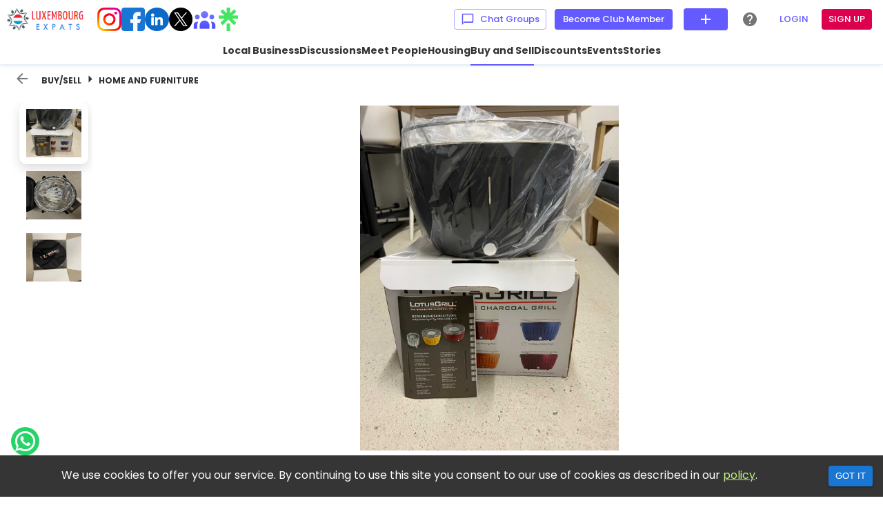

--- FILE ---
content_type: text/html; charset=utf-8
request_url: https://www.luxembourgexpats.lu/buy-sell/home-and-furniture/1100005861
body_size: 19243
content:
<!DOCTYPE html><html lang="en"><head><meta charSet="utf-8"/><meta name="twitter:card" content="summary_large_image"/><meta name="twitter:site" content="https://www.luxembourgexpats.lu"/><meta name="twitter:creator" content="@LuxembourgExpats"/><meta property="fb:app_id" content="361901864876648"/><meta property="og:type" content="website"/><meta name="viewport" content="minimum-scale=1, initial-scale=1, width=device-width, shrink-to-fit=no, user-scalable=no, user-scalable=0, viewport-fit=cover"/><link rel="icon" href=""/><link rel="preload" as="image" imagesrcset="https://luxexpats.fra1.cdn.digitaloceanspaces.com/Homepage/instagram.png?w=48&amp;q=75 1x, https://luxexpats.fra1.cdn.digitaloceanspaces.com/Homepage/instagram.png?w=96&amp;q=75 2x"/><link rel="preload" as="image" imagesrcset="https://luxexpats.fra1.cdn.digitaloceanspaces.com/Homepage/facebook.png?w=48&amp;q=75 1x, https://luxexpats.fra1.cdn.digitaloceanspaces.com/Homepage/facebook.png?w=96&amp;q=75 2x"/><link rel="preload" as="image" imagesrcset="https://luxexpats.fra1.cdn.digitaloceanspaces.com/Homepage/linkedin.png?w=48&amp;q=75 1x, https://luxexpats.fra1.cdn.digitaloceanspaces.com/Homepage/linkedin.png?w=96&amp;q=75 2x"/><link rel="preload" as="image" imagesrcset="https://luxexpats.fra1.cdn.digitaloceanspaces.com/Homepage/twitter.png?w=48&amp;q=75 1x, https://luxexpats.fra1.cdn.digitaloceanspaces.com/Homepage/twitter.png?w=96&amp;q=75 2x"/><link rel="preload" as="image" imagesrcset="https://luxexpats.fra1.cdn.digitaloceanspaces.com/Homepage/facebookgroups.png?w=48&amp;q=75 1x, https://luxexpats.fra1.cdn.digitaloceanspaces.com/Homepage/facebookgroups.png?w=96&amp;q=75 2x"/><link rel="preload" as="image" imagesrcset="https://luxexpats.fra1.cdn.digitaloceanspaces.com/Homepage/Linktree.png?w=48&amp;q=75 1x, https://luxexpats.fra1.cdn.digitaloceanspaces.com/Homepage/Linktree.png?w=96&amp;q=75 2x"/><title>Lotus smokeless grill Brand new for € 99 | Buy and Sell</title><meta name="robots" content="index,follow"/><meta name="googlebot" content="index,follow"/><meta name="description" content="Product information: lotusgrill.de/lotusgrill/lotusgrill-classic
Brand new barbecue grill with smokeless charcoal technology.
Price is negotiable."/><meta property="og:title" content="Lotus smokeless grill Brand new for € 99 | Buy and Sell"/><meta property="og:description" content="Product information: lotusgrill.de/lotusgrill/lotusgrill-classic
Brand new barbecue grill with smokeless charcoal technology.
Price is negotiable."/><meta property="og:url" content="https://www.luxembourgexpats.lu/buy-sell/home-and-furniture/1100005861"/><meta property="og:image" content="https://luxexpats.fra1.cdn.digitaloceanspaces.com/thumbnail_0_1685886616213_mWEhCZpu7wl0uc4y.jpeg"/><meta property="og:image:alt" content="Lotus smokeless grill Brand new for € 99 | Buy and Sell"/><meta property="og:image:width" content="1200"/><meta property="og:image:height" content="630"/><link rel="canonical" href="https://www.luxembourgexpats.lu/buy-sell/home-and-furniture/1100005861"/><meta name="keywords"/><script type="application/ld+json">{
    "@context": "https://schema.org",
    "@type": "BreadcrumbList",
    "itemListElement": [
      {
        "@type": "ListItem",
        "position": 1,
        "item": {
          "@id": "https://www.luxembourgexpats.lu/buy-sell",
          "name": "Buy/Sell"
        }
      }
     ]
  }</script><meta name="next-head-count" content="28"/><link rel="preconnect" href="https://fonts.googleapis.com"/><link rel="preconnect" href="https://fonts.gstatic.com" crossorigin="anonymous"/><link rel="manifest" href="/manifest.json"/><meta name="theme-color" content="#635bff"/><meta name="apple-itunes-app" content="app-id=6450868822"/><link rel="preconnect" href="https://fonts.gstatic.com" crossorigin /><link rel="preload" href="/_next/static/css/150d510db21a3758.css" as="style"/><link rel="stylesheet" href="/_next/static/css/150d510db21a3758.css" data-n-g=""/><link rel="preload" href="/_next/static/css/a52670ec43564012.css" as="style"/><link rel="stylesheet" href="/_next/static/css/a52670ec43564012.css"/><link rel="preload" href="/_next/static/css/e293228f2350fdb4.css" as="style"/><link rel="stylesheet" href="/_next/static/css/e293228f2350fdb4.css"/><link rel="preload" href="/_next/static/css/f5ef1e760b059967.css" as="style"/><link rel="stylesheet" href="/_next/static/css/f5ef1e760b059967.css"/><link rel="preload" href="/_next/static/css/4a4438609614b669.css" as="style"/><link rel="stylesheet" href="/_next/static/css/4a4438609614b669.css"/><link rel="preload" href="/_next/static/css/cd7a7ea08fcbd851.css" as="style"/><link rel="stylesheet" href="/_next/static/css/cd7a7ea08fcbd851.css"/><link rel="preload" href="/_next/static/css/bae3c09351facf3c.css" as="style"/><link rel="stylesheet" href="/_next/static/css/bae3c09351facf3c.css"/><noscript data-n-css=""></noscript><script defer="" nomodule="" src="/_next/static/chunks/polyfills-c67a75d1b6f99dc8.js"></script><script defer="" src="/_next/static/chunks/8821.e3dae9577676b2d9.js"></script><script defer="" src="/_next/static/chunks/615.59e4664e165552aa.js"></script><script defer="" src="/_next/static/chunks/9284.cb3149addcc1b46a.js"></script><script defer="" src="/_next/static/chunks/24.93be0d325b04f616.js"></script><script defer="" src="/_next/static/chunks/25.7a0f161073a793d0.js"></script><script defer="" src="/_next/static/chunks/8121.545cc132be36ebfd.js"></script><script defer="" src="/_next/static/chunks/8840.c58653f45417d883.js"></script><script src="/_next/static/chunks/webpack-2a4b3755f229cde1.js" defer=""></script><script src="/_next/static/chunks/framework-0e97196476b5bb89.js" defer=""></script><script src="/_next/static/chunks/main-5ce2663cf9443efd.js" defer=""></script><script src="/_next/static/chunks/pages/_app-8d00efa3cad48f73.js" defer=""></script><script src="/_next/static/chunks/pages/buy-sell/%5Bcategory%5D/%5Bid%5D-c20152b557eb4651.js" defer=""></script><script src="/_next/static/zPFsB2bxhD-CykliO3LV-/_buildManifest.js" defer=""></script><script src="/_next/static/zPFsB2bxhD-CykliO3LV-/_ssgManifest.js" defer=""></script><style id="jss-server-side">html {
  box-sizing: border-box;
  -webkit-font-smoothing: antialiased;
  -moz-osx-font-smoothing: grayscale;
}
*, *::before, *::after {
  box-sizing: inherit;
}
strong, b {
  font-weight: 700;
}
body {
  color: rgba(0, 0, 0, 0.87);
  margin: 0;
  font-size: 0.875rem;
  font-family: "Poppins", sans-serif;
  font-weight: 400;
  line-height: 1.43;
  background-color: #fafafa;
}
@media print {
  body {
    background-color: #fff;
  }
}
  body::backdrop {
    background-color: #fafafa;
  }
  a:focus-visible, button:focus-visible, [role="button"]:focus-visible, input:focus-visible, textarea:focus-visible, select:focus-visible {
    outline: 2px solid #635bff;
    border-radius: 4px;
    outline-offset: 2px;
  }
  a:focus, button:focus, [role="button"]:focus, input:focus, textarea:focus, select:focus {
    outline: none;
  }
  .MuiButtonBase-root {
    color: inherit;
    border: 0;
    cursor: pointer;
    margin: 0;
    display: inline-flex;
    outline: 0;
    padding: 0;
    position: relative;
    align-items: center;
    user-select: none;
    border-radius: 0;
    vertical-align: middle;
    -moz-appearance: none;
    justify-content: center;
    text-decoration: none;
    background-color: transparent;
    -webkit-appearance: none;
    -webkit-tap-highlight-color: transparent;
  }
  .MuiButtonBase-root::-moz-focus-inner {
    border-style: none;
  }
  .MuiButtonBase-root.Mui-disabled {
    cursor: default;
    pointer-events: none;
  }
@media print {
  .MuiButtonBase-root {
    color-adjust: exact;
  }
}
  .MuiButton-root {
    color: rgba(0, 0, 0, 0.87);
    padding: 6px 16px;
    font-size: 0.875rem;
    min-width: 64px;
    box-sizing: border-box;
    transition: background-color 250ms cubic-bezier(0.4, 0, 0.2, 1) 0ms,box-shadow 250ms cubic-bezier(0.4, 0, 0.2, 1) 0ms,border 250ms cubic-bezier(0.4, 0, 0.2, 1) 0ms;
    font-family: "Poppins", sans-serif;
    font-weight: 500;
    line-height: 1.75;
    border-radius: 4px;
    text-transform: uppercase;
  }
  .MuiButton-root:hover {
    text-decoration: none;
    background-color: #635bff;
  }
  .MuiButton-root.Mui-disabled {
    color: rgba(0, 0, 0, 0.26);
  }
  .MuiButton-root:focus-visible {
    outline: 2px solid #635bff;
    outline-offset: 2px;
  }
@media (hover: none) {
  .MuiButton-root:hover {
    background-color: transparent;
  }
}
  .MuiButton-root:hover.Mui-disabled {
    background-color: transparent;
  }
  .MuiButton-label {
    width: 100%;
    display: inherit;
    align-items: inherit;
    justify-content: inherit;
  }
  .MuiButton-text {
    padding: 6px 8px;
  }
  .MuiButton-textPrimary {
    color: #635bff;
  }
  .MuiButton-textPrimary:hover {
    background-color: rgba(99, 91, 255, 0.04);
  }
@media (hover: none) {
  .MuiButton-textPrimary:hover {
    background-color: transparent;
  }
}
  .MuiButton-textSecondary {
    color: rgb(220, 0, 78);
  }
  .MuiButton-textSecondary:hover {
    background-color: rgba(220, 0, 78, 0.04);
  }
@media (hover: none) {
  .MuiButton-textSecondary:hover {
    background-color: transparent;
  }
}
  .MuiButton-outlined {
    border: 1px solid rgba(0, 0, 0, 0.23);
    padding: 5px 15px;
  }
  .MuiButton-outlined.Mui-disabled {
    border: 1px solid rgba(0, 0, 0, 0.12);
  }
  .MuiButton-outlinedPrimary {
    color: #635bff;
    border: 1px solid rgba(99, 91, 255, 0.5);
  }
  .MuiButton-outlinedPrimary:hover {
    border: 1px solid #635bff;
    background-color: rgba(99, 91, 255, 0.04);
  }
@media (hover: none) {
  .MuiButton-outlinedPrimary:hover {
    background-color: transparent;
  }
}
  .MuiButton-outlinedSecondary {
    color: rgb(220, 0, 78);
    border: 1px solid rgba(220, 0, 78, 0.5);
  }
  .MuiButton-outlinedSecondary:hover {
    border: 1px solid rgb(220, 0, 78);
    background-color: rgba(220, 0, 78, 0.04);
  }
  .MuiButton-outlinedSecondary.Mui-disabled {
    border: 1px solid rgba(0, 0, 0, 0.26);
  }
@media (hover: none) {
  .MuiButton-outlinedSecondary:hover {
    background-color: transparent;
  }
}
  .MuiButton-contained {
    color: rgba(0, 0, 0, 0.87);
    box-shadow: none;
    background-color: #e0e0e0;
  }
  .MuiButton-contained:hover {
    box-shadow: none;
    background-color: #d5d5d5;
  }
  .MuiButton-contained.Mui-focusVisible {
    box-shadow: none;
  }
  .MuiButton-contained:active {
    box-shadow: none;
  }
  .MuiButton-contained.Mui-disabled {
    color: rgba(0, 0, 0, 0.26);
    box-shadow: none;
    background-color: rgba(0, 0, 0, 0.12);
  }
@media (hover: none) {
  .MuiButton-contained:hover {
    box-shadow: none;
    background-color: #e0e0e0;
  }
}
  .MuiButton-contained:hover.Mui-disabled {
    background-color: rgba(0, 0, 0, 0.12);
  }
  .MuiButton-containedPrimary {
    color: #fff;
    background-color: #635bff;
  }
  .MuiButton-containedPrimary:hover {
    background-color: rgb(69, 63, 178);
  }
@media (hover: none) {
  .MuiButton-containedPrimary:hover {
    background-color: #635bff;
  }
}
  .MuiButton-containedSecondary {
    color: #fff;
    background-color: rgb(220, 0, 78);
  }
  .MuiButton-containedSecondary:hover {
    background-color: rgb(154, 0, 54);
  }
@media (hover: none) {
  .MuiButton-containedSecondary:hover {
    background-color: rgb(220, 0, 78);
  }
}
  .MuiButton-disableElevation {
    box-shadow: none;
  }
  .MuiButton-disableElevation:hover {
    box-shadow: none;
  }
  .MuiButton-disableElevation.Mui-focusVisible {
    box-shadow: none;
  }
  .MuiButton-disableElevation:active {
    box-shadow: none;
  }
  .MuiButton-disableElevation.Mui-disabled {
    box-shadow: none;
  }
  .MuiButton-colorInherit {
    color: inherit;
    border-color: currentColor;
  }
  .MuiButton-textSizeSmall {
    padding: 4px 5px;
    font-size: 0.8125rem;
  }
  .MuiButton-textSizeLarge {
    padding: 8px 11px;
    font-size: 0.9375rem;
  }
  .MuiButton-outlinedSizeSmall {
    padding: 3px 9px;
    font-size: 0.8125rem;
  }
  .MuiButton-outlinedSizeLarge {
    padding: 7px 21px;
    font-size: 0.9375rem;
  }
  .MuiButton-containedSizeSmall {
    padding: 4px 10px;
    font-size: 0.8125rem;
  }
  .MuiButton-containedSizeLarge {
    padding: 8px 22px;
    font-size: 0.9375rem;
  }
  .MuiButton-fullWidth {
    width: 100%;
  }
  .MuiButton-startIcon {
    display: inherit;
    margin-left: -4px;
    margin-right: 8px;
  }
  .MuiButton-startIcon.MuiButton-iconSizeSmall {
    margin-left: -2px;
  }
  .MuiButton-endIcon {
    display: inherit;
    margin-left: 8px;
    margin-right: -4px;
  }
  .MuiButton-endIcon.MuiButton-iconSizeSmall {
    margin-right: -2px;
  }
  .MuiButton-iconSizeSmall > *:first-child {
    font-size: 18px;
  }
  .MuiButton-iconSizeMedium > *:first-child {
    font-size: 20px;
  }
  .MuiButton-iconSizeLarge > *:first-child {
    font-size: 22px;
  }
  .MuiToolbar-root {
    display: flex;
    position: relative;
    align-items: center;
  }
  .MuiToolbar-gutters {
    padding-left: 16px;
    padding-right: 16px;
  }
@media (min-width:600px) {
  .MuiToolbar-gutters {
    padding-left: 24px;
    padding-right: 24px;
  }
}
  .MuiToolbar-regular {
    min-height: 56px;
  }
@media (min-width:0px) and (orientation: landscape) {
  .MuiToolbar-regular {
    min-height: 48px;
  }
}
@media (min-width:600px) {
  .MuiToolbar-regular {
    min-height: 64px;
  }
}
  .MuiToolbar-dense {
    min-height: 48px;
  }
  .MuiPaper-root {
    color: rgba(0, 0, 0, 0.87);
    transition: box-shadow 300ms cubic-bezier(0.4, 0, 0.2, 1) 0ms;
    background-color: #fff;
  }
  .MuiPaper-rounded {
    border-radius: 6px;
  }
  .MuiPaper-outlined {
    border: 1px solid rgba(0, 0, 0, 0.12);
  }
  .MuiPaper-elevation0 {
    box-shadow: none;
  }
  .MuiPaper-elevation1 {
    box-shadow: none;
  }
  .MuiPaper-elevation2 {
    box-shadow: none;
  }
  .MuiPaper-elevation3 {
    box-shadow: none;
  }
  .MuiPaper-elevation4 {
    box-shadow: none;
  }
  .MuiPaper-elevation5 {
    box-shadow: none;
  }
  .MuiPaper-elevation6 {
    box-shadow: none;
  }
  .MuiPaper-elevation7 {
    box-shadow: none;
  }
  .MuiPaper-elevation8 {
    box-shadow: none;
  }
  .MuiPaper-elevation9 {
    box-shadow: none;
  }
  .MuiPaper-elevation10 {
    box-shadow: none;
  }
  .MuiPaper-elevation11 {
    box-shadow: none;
  }
  .MuiPaper-elevation12 {
    box-shadow: none;
  }
  .MuiPaper-elevation13 {
    box-shadow: none;
  }
  .MuiPaper-elevation14 {
    box-shadow: none;
  }
  .MuiPaper-elevation15 {
    box-shadow: none;
  }
  .MuiPaper-elevation16 {
    box-shadow: none;
  }
  .MuiPaper-elevation17 {
    box-shadow: none;
  }
  .MuiPaper-elevation18 {
    box-shadow: none;
  }
  .MuiPaper-elevation19 {
    box-shadow: none;
  }
  .MuiPaper-elevation20 {
    box-shadow: none;
  }
  .MuiPaper-elevation21 {
    box-shadow: none;
  }
  .MuiPaper-elevation22 {
    box-shadow: none;
  }
  .MuiPaper-elevation23 {
    box-shadow: none;
  }
  .MuiPaper-elevation24 {
    box-shadow: none;
  }
  .MuiPopover-paper {
    border: 1px solid rgb(239, 243, 244);
    outline: 0;
    position: absolute;
    max-width: calc(100% - 32px);
    min-width: 16px;
    box-shadow: none;
    max-height: calc(100% - 32px);
    min-height: 16px;
    overflow-x: hidden;
    overflow-y: auto;
    border-radius: 6px;
  }
  .MuiMenu-paper {
    border: 1px solid rgb(239, 243, 244);
    box-shadow: none;
    max-height: calc(100% - 96px);
    border-radius: 6px;
    -webkit-overflow-scrolling: touch;
  }
  .MuiMenu-list {
    outline: 0;
  }
  .MuiSvgIcon-root {
    fill: currentColor;
    width: 1em;
    height: 1em;
    display: inline-block;
    font-size: 1.5rem;
    transition: fill 200ms cubic-bezier(0.4, 0, 0.2, 1) 0ms;
    flex-shrink: 0;
    user-select: none;
  }
  .MuiSvgIcon-colorPrimary {
    color: #635bff;
  }
  .MuiSvgIcon-colorSecondary {
    color: rgb(220, 0, 78);
  }
  .MuiSvgIcon-colorAction {
    color: rgba(0, 0, 0, 0.54);
  }
  .MuiSvgIcon-colorError {
    color: #f44336;
  }
  .MuiSvgIcon-colorDisabled {
    color: rgba(0, 0, 0, 0.26);
  }
  .MuiSvgIcon-fontSizeInherit {
    font-size: inherit;
  }
  .MuiSvgIcon-fontSizeSmall {
    font-size: 1.25rem;
  }
  .MuiSvgIcon-fontSizeLarge {
    font-size: 2.1875rem;
  }
  .MuiIconButton-root {
    flex: 0 0 auto;
    color: rgba(0, 0, 0, 0.54);
    padding: 12px;
    overflow: visible;
    font-size: 1.5rem;
    text-align: center;
    transition: background-color 150ms cubic-bezier(0.4, 0, 0.2, 1) 0ms;
    border-radius: 50%;
  }
  .MuiIconButton-root:hover {
    background-color: rgba(0, 0, 0, 0.04);
  }
  .MuiIconButton-root.Mui-disabled {
    color: rgba(0, 0, 0, 0.26);
    background-color: transparent;
  }
@media (hover: none) {
  .MuiIconButton-root:hover {
    background-color: transparent;
  }
}
  .MuiIconButton-edgeStart {
    margin-left: -12px;
  }
  .MuiIconButton-sizeSmall.MuiIconButton-edgeStart {
    margin-left: -3px;
  }
  .MuiIconButton-edgeEnd {
    margin-right: -12px;
  }
  .MuiIconButton-sizeSmall.MuiIconButton-edgeEnd {
    margin-right: -3px;
  }
  .MuiIconButton-colorInherit {
    color: inherit;
  }
  .MuiIconButton-colorPrimary {
    color: #635bff;
  }
  .MuiIconButton-colorPrimary:hover {
    background-color: rgba(99, 91, 255, 0.04);
  }
@media (hover: none) {
  .MuiIconButton-colorPrimary:hover {
    background-color: transparent;
  }
}
  .MuiIconButton-colorSecondary {
    color: rgb(220, 0, 78);
  }
  .MuiIconButton-colorSecondary:hover {
    background-color: rgba(220, 0, 78, 0.04);
  }
@media (hover: none) {
  .MuiIconButton-colorSecondary:hover {
    background-color: transparent;
  }
}
  .MuiIconButton-sizeSmall {
    padding: 3px;
    font-size: 1.125rem;
  }
  .MuiIconButton-label {
    width: 100%;
    display: flex;
    align-items: inherit;
    justify-content: inherit;
  }
@media print {
  .MuiDialog-root-12 {
    position: absolute !important;
  }
}
  .MuiDialog-scrollPaper-13 {
    display: flex;
    align-items: center;
    justify-content: center;
  }
  .MuiDialog-scrollBody-14 {
    overflow-x: hidden;
    overflow-y: auto;
    text-align: center;
  }
  .MuiDialog-scrollBody-14:after {
    width: 0;
    height: 100%;
    content: "";
    display: inline-block;
    vertical-align: middle;
  }
  .MuiDialog-container-15 {
    height: 100%;
    outline: 0;
  }
@media print {
  .MuiDialog-container-15 {
    height: auto;
  }
}
  .MuiDialog-paper-16 {
    border: 1px solid rgb(239, 243, 244);
    margin: 32px;
    position: relative;
    box-shadow: none;
    overflow-y: auto;
    border-radius: 6px;
  }
@media print {
  .MuiDialog-paper-16 {
    box-shadow: none;
    overflow-y: visible;
  }
}
  .MuiDialog-paperScrollPaper-17 {
    display: flex;
    max-height: calc(100% - 64px);
    flex-direction: column;
  }
  .MuiDialog-paperScrollBody-18 {
    display: inline-block;
    text-align: left;
    vertical-align: middle;
  }
  .MuiDialog-paperWidthFalse-19 {
    max-width: calc(100% - 64px);
  }
  .MuiDialog-paperWidthXs-20 {
    max-width: 444px;
  }
@media (max-width:507.95px) {
  .MuiDialog-paperWidthXs-20.MuiDialog-paperScrollBody-18 {
    max-width: calc(100% - 64px);
  }
}
  .MuiDialog-paperWidthSm-21 {
    max-width: 600px;
  }
@media (max-width:663.95px) {
  .MuiDialog-paperWidthSm-21.MuiDialog-paperScrollBody-18 {
    max-width: calc(100% - 64px);
  }
}
  .MuiDialog-paperWidthMd-22 {
    max-width: 960px;
  }
@media (max-width:1023.95px) {
  .MuiDialog-paperWidthMd-22.MuiDialog-paperScrollBody-18 {
    max-width: calc(100% - 64px);
  }
}
  .MuiDialog-paperWidthLg-23 {
    max-width: 1280px;
  }
@media (max-width:1343.95px) {
  .MuiDialog-paperWidthLg-23.MuiDialog-paperScrollBody-18 {
    max-width: calc(100% - 64px);
  }
}
  .MuiDialog-paperWidthXl-24 {
    max-width: 1920px;
  }
@media (max-width:1983.95px) {
  .MuiDialog-paperWidthXl-24.MuiDialog-paperScrollBody-18 {
    max-width: calc(100% - 64px);
  }
}
  .MuiDialog-paperFullWidth-25 {
    width: calc(100% - 64px);
  }
  .MuiDialog-paperFullScreen-26 {
    width: 100%;
    height: 100%;
    margin: 0;
    max-width: 100%;
    max-height: none;
    border-radius: 0;
  }
  .MuiDialog-paperFullScreen-26.MuiDialog-paperScrollBody-18 {
    margin: 0;
    max-width: 100%;
  }
@media print {
  .MuiDialog-root-34 {
    position: absolute !important;
  }
}
  .MuiDialog-scrollPaper-35 {
    display: flex;
    align-items: center;
    justify-content: center;
  }
  .MuiDialog-scrollBody-36 {
    overflow-x: hidden;
    overflow-y: auto;
    text-align: center;
  }
  .MuiDialog-scrollBody-36:after {
    width: 0;
    height: 100%;
    content: "";
    display: inline-block;
    vertical-align: middle;
  }
  .MuiDialog-container-37 {
    height: 100%;
    outline: 0;
  }
@media print {
  .MuiDialog-container-37 {
    height: auto;
  }
}
  .MuiDialog-paper-38 {
    border: 1px solid rgb(239, 243, 244);
    margin: 32px;
    position: relative;
    box-shadow: none;
    overflow-y: auto;
    border-radius: 6px;
  }
@media print {
  .MuiDialog-paper-38 {
    box-shadow: none;
    overflow-y: visible;
  }
}
  .MuiDialog-paperScrollPaper-39 {
    display: flex;
    max-height: calc(100% - 64px);
    flex-direction: column;
  }
  .MuiDialog-paperScrollBody-40 {
    display: inline-block;
    text-align: left;
    vertical-align: middle;
  }
  .MuiDialog-paperWidthFalse-41 {
    max-width: calc(100% - 64px);
  }
  .MuiDialog-paperWidthXs-42 {
    max-width: 444px;
  }
@media (max-width:507.95px) {
  .MuiDialog-paperWidthXs-42.MuiDialog-paperScrollBody-40 {
    max-width: calc(100% - 64px);
  }
}
  .MuiDialog-paperWidthSm-43 {
    max-width: 600px;
  }
@media (max-width:663.95px) {
  .MuiDialog-paperWidthSm-43.MuiDialog-paperScrollBody-40 {
    max-width: calc(100% - 64px);
  }
}
  .MuiDialog-paperWidthMd-44 {
    max-width: 960px;
  }
@media (max-width:1023.95px) {
  .MuiDialog-paperWidthMd-44.MuiDialog-paperScrollBody-40 {
    max-width: calc(100% - 64px);
  }
}
  .MuiDialog-paperWidthLg-45 {
    max-width: 1280px;
  }
@media (max-width:1343.95px) {
  .MuiDialog-paperWidthLg-45.MuiDialog-paperScrollBody-40 {
    max-width: calc(100% - 64px);
  }
}
  .MuiDialog-paperWidthXl-46 {
    max-width: 1920px;
  }
@media (max-width:1983.95px) {
  .MuiDialog-paperWidthXl-46.MuiDialog-paperScrollBody-40 {
    max-width: calc(100% - 64px);
  }
}
  .MuiDialog-paperFullWidth-47 {
    width: calc(100% - 64px);
  }
  .MuiDialog-paperFullScreen-48 {
    width: 100%;
    height: 100%;
    margin: 0;
    max-width: 100%;
    max-height: none;
    border-radius: 0;
  }
  .MuiDialog-paperFullScreen-48.MuiDialog-paperScrollBody-40 {
    margin: 0;
    max-width: 100%;
  }
@media print {
  .MuiDialog-root-49 {
    position: absolute !important;
  }
}
  .MuiDialog-scrollPaper-50 {
    display: flex;
    align-items: center;
    justify-content: center;
  }
  .MuiDialog-scrollBody-51 {
    overflow-x: hidden;
    overflow-y: auto;
    text-align: center;
  }
  .MuiDialog-scrollBody-51:after {
    width: 0;
    height: 100%;
    content: "";
    display: inline-block;
    vertical-align: middle;
  }
  .MuiDialog-container-52 {
    height: 100%;
    outline: 0;
  }
@media print {
  .MuiDialog-container-52 {
    height: auto;
  }
}
  .MuiDialog-paper-53 {
    border: 1px solid rgb(239, 243, 244);
    margin: 32px;
    position: relative;
    box-shadow: none;
    overflow-y: auto;
    border-radius: 6px;
  }
@media print {
  .MuiDialog-paper-53 {
    box-shadow: none;
    overflow-y: visible;
  }
}
  .MuiDialog-paperScrollPaper-54 {
    display: flex;
    max-height: calc(100% - 64px);
    flex-direction: column;
  }
  .MuiDialog-paperScrollBody-55 {
    display: inline-block;
    text-align: left;
    vertical-align: middle;
  }
  .MuiDialog-paperWidthFalse-56 {
    max-width: calc(100% - 64px);
  }
  .MuiDialog-paperWidthXs-57 {
    max-width: 444px;
  }
@media (max-width:507.95px) {
  .MuiDialog-paperWidthXs-57.MuiDialog-paperScrollBody-55 {
    max-width: calc(100% - 64px);
  }
}
  .MuiDialog-paperWidthSm-58 {
    max-width: 600px;
  }
@media (max-width:663.95px) {
  .MuiDialog-paperWidthSm-58.MuiDialog-paperScrollBody-55 {
    max-width: calc(100% - 64px);
  }
}
  .MuiDialog-paperWidthMd-59 {
    max-width: 960px;
  }
@media (max-width:1023.95px) {
  .MuiDialog-paperWidthMd-59.MuiDialog-paperScrollBody-55 {
    max-width: calc(100% - 64px);
  }
}
  .MuiDialog-paperWidthLg-60 {
    max-width: 1280px;
  }
@media (max-width:1343.95px) {
  .MuiDialog-paperWidthLg-60.MuiDialog-paperScrollBody-55 {
    max-width: calc(100% - 64px);
  }
}
  .MuiDialog-paperWidthXl-61 {
    max-width: 1920px;
  }
@media (max-width:1983.95px) {
  .MuiDialog-paperWidthXl-61.MuiDialog-paperScrollBody-55 {
    max-width: calc(100% - 64px);
  }
}
  .MuiDialog-paperFullWidth-62 {
    width: calc(100% - 64px);
  }
  .MuiDialog-paperFullScreen-63 {
    width: 100%;
    height: 100%;
    margin: 0;
    max-width: 100%;
    max-height: none;
    border-radius: 0;
  }
  .MuiDialog-paperFullScreen-63.MuiDialog-paperScrollBody-55 {
    margin: 0;
    max-width: 100%;
  }
  .MuiGrid-container {
    width: 100%;
    display: flex;
    flex-wrap: wrap;
    box-sizing: border-box;
  }
  .MuiGrid-item {
    margin: 0;
    box-sizing: border-box;
  }
  .MuiGrid-zeroMinWidth {
    min-width: 0;
  }
  .MuiGrid-direction-xs-column {
    flex-direction: column;
  }
  .MuiGrid-direction-xs-column-reverse {
    flex-direction: column-reverse;
  }
  .MuiGrid-direction-xs-row-reverse {
    flex-direction: row-reverse;
  }
  .MuiGrid-wrap-xs-nowrap {
    flex-wrap: nowrap;
  }
  .MuiGrid-wrap-xs-wrap-reverse {
    flex-wrap: wrap-reverse;
  }
  .MuiGrid-align-items-xs-center {
    align-items: center;
  }
  .MuiGrid-align-items-xs-flex-start {
    align-items: flex-start;
  }
  .MuiGrid-align-items-xs-flex-end {
    align-items: flex-end;
  }
  .MuiGrid-align-items-xs-baseline {
    align-items: baseline;
  }
  .MuiGrid-align-content-xs-center {
    align-content: center;
  }
  .MuiGrid-align-content-xs-flex-start {
    align-content: flex-start;
  }
  .MuiGrid-align-content-xs-flex-end {
    align-content: flex-end;
  }
  .MuiGrid-align-content-xs-space-between {
    align-content: space-between;
  }
  .MuiGrid-align-content-xs-space-around {
    align-content: space-around;
  }
  .MuiGrid-justify-content-xs-center {
    justify-content: center;
  }
  .MuiGrid-justify-content-xs-flex-end {
    justify-content: flex-end;
  }
  .MuiGrid-justify-content-xs-space-between {
    justify-content: space-between;
  }
  .MuiGrid-justify-content-xs-space-around {
    justify-content: space-around;
  }
  .MuiGrid-justify-content-xs-space-evenly {
    justify-content: space-evenly;
  }
  .MuiGrid-spacing-xs-1 {
    width: calc(100% + 8px);
    margin: -4px;
  }
  .MuiGrid-spacing-xs-1 > .MuiGrid-item {
    padding: 4px;
  }
  .MuiGrid-spacing-xs-2 {
    width: calc(100% + 16px);
    margin: -8px;
  }
  .MuiGrid-spacing-xs-2 > .MuiGrid-item {
    padding: 8px;
  }
  .MuiGrid-spacing-xs-3 {
    width: calc(100% + 24px);
    margin: -12px;
  }
  .MuiGrid-spacing-xs-3 > .MuiGrid-item {
    padding: 12px;
  }
  .MuiGrid-spacing-xs-4 {
    width: calc(100% + 32px);
    margin: -16px;
  }
  .MuiGrid-spacing-xs-4 > .MuiGrid-item {
    padding: 16px;
  }
  .MuiGrid-spacing-xs-5 {
    width: calc(100% + 40px);
    margin: -20px;
  }
  .MuiGrid-spacing-xs-5 > .MuiGrid-item {
    padding: 20px;
  }
  .MuiGrid-spacing-xs-6 {
    width: calc(100% + 48px);
    margin: -24px;
  }
  .MuiGrid-spacing-xs-6 > .MuiGrid-item {
    padding: 24px;
  }
  .MuiGrid-spacing-xs-7 {
    width: calc(100% + 56px);
    margin: -28px;
  }
  .MuiGrid-spacing-xs-7 > .MuiGrid-item {
    padding: 28px;
  }
  .MuiGrid-spacing-xs-8 {
    width: calc(100% + 64px);
    margin: -32px;
  }
  .MuiGrid-spacing-xs-8 > .MuiGrid-item {
    padding: 32px;
  }
  .MuiGrid-spacing-xs-9 {
    width: calc(100% + 72px);
    margin: -36px;
  }
  .MuiGrid-spacing-xs-9 > .MuiGrid-item {
    padding: 36px;
  }
  .MuiGrid-spacing-xs-10 {
    width: calc(100% + 80px);
    margin: -40px;
  }
  .MuiGrid-spacing-xs-10 > .MuiGrid-item {
    padding: 40px;
  }
  .MuiGrid-grid-xs-auto {
    flex-grow: 0;
    max-width: none;
    flex-basis: auto;
  }
  .MuiGrid-grid-xs-true {
    flex-grow: 1;
    max-width: 100%;
    flex-basis: 0;
  }
  .MuiGrid-grid-xs-1 {
    flex-grow: 0;
    max-width: 8.333333%;
    flex-basis: 8.333333%;
  }
  .MuiGrid-grid-xs-2 {
    flex-grow: 0;
    max-width: 16.666667%;
    flex-basis: 16.666667%;
  }
  .MuiGrid-grid-xs-3 {
    flex-grow: 0;
    max-width: 25%;
    flex-basis: 25%;
  }
  .MuiGrid-grid-xs-4 {
    flex-grow: 0;
    max-width: 33.333333%;
    flex-basis: 33.333333%;
  }
  .MuiGrid-grid-xs-5 {
    flex-grow: 0;
    max-width: 41.666667%;
    flex-basis: 41.666667%;
  }
  .MuiGrid-grid-xs-6 {
    flex-grow: 0;
    max-width: 50%;
    flex-basis: 50%;
  }
  .MuiGrid-grid-xs-7 {
    flex-grow: 0;
    max-width: 58.333333%;
    flex-basis: 58.333333%;
  }
  .MuiGrid-grid-xs-8 {
    flex-grow: 0;
    max-width: 66.666667%;
    flex-basis: 66.666667%;
  }
  .MuiGrid-grid-xs-9 {
    flex-grow: 0;
    max-width: 75%;
    flex-basis: 75%;
  }
  .MuiGrid-grid-xs-10 {
    flex-grow: 0;
    max-width: 83.333333%;
    flex-basis: 83.333333%;
  }
  .MuiGrid-grid-xs-11 {
    flex-grow: 0;
    max-width: 91.666667%;
    flex-basis: 91.666667%;
  }
  .MuiGrid-grid-xs-12 {
    flex-grow: 0;
    max-width: 100%;
    flex-basis: 100%;
  }
@media (min-width:600px) {
  .MuiGrid-grid-sm-auto {
    flex-grow: 0;
    max-width: none;
    flex-basis: auto;
  }
  .MuiGrid-grid-sm-true {
    flex-grow: 1;
    max-width: 100%;
    flex-basis: 0;
  }
  .MuiGrid-grid-sm-1 {
    flex-grow: 0;
    max-width: 8.333333%;
    flex-basis: 8.333333%;
  }
  .MuiGrid-grid-sm-2 {
    flex-grow: 0;
    max-width: 16.666667%;
    flex-basis: 16.666667%;
  }
  .MuiGrid-grid-sm-3 {
    flex-grow: 0;
    max-width: 25%;
    flex-basis: 25%;
  }
  .MuiGrid-grid-sm-4 {
    flex-grow: 0;
    max-width: 33.333333%;
    flex-basis: 33.333333%;
  }
  .MuiGrid-grid-sm-5 {
    flex-grow: 0;
    max-width: 41.666667%;
    flex-basis: 41.666667%;
  }
  .MuiGrid-grid-sm-6 {
    flex-grow: 0;
    max-width: 50%;
    flex-basis: 50%;
  }
  .MuiGrid-grid-sm-7 {
    flex-grow: 0;
    max-width: 58.333333%;
    flex-basis: 58.333333%;
  }
  .MuiGrid-grid-sm-8 {
    flex-grow: 0;
    max-width: 66.666667%;
    flex-basis: 66.666667%;
  }
  .MuiGrid-grid-sm-9 {
    flex-grow: 0;
    max-width: 75%;
    flex-basis: 75%;
  }
  .MuiGrid-grid-sm-10 {
    flex-grow: 0;
    max-width: 83.333333%;
    flex-basis: 83.333333%;
  }
  .MuiGrid-grid-sm-11 {
    flex-grow: 0;
    max-width: 91.666667%;
    flex-basis: 91.666667%;
  }
  .MuiGrid-grid-sm-12 {
    flex-grow: 0;
    max-width: 100%;
    flex-basis: 100%;
  }
}
@media (min-width:960px) {
  .MuiGrid-grid-md-auto {
    flex-grow: 0;
    max-width: none;
    flex-basis: auto;
  }
  .MuiGrid-grid-md-true {
    flex-grow: 1;
    max-width: 100%;
    flex-basis: 0;
  }
  .MuiGrid-grid-md-1 {
    flex-grow: 0;
    max-width: 8.333333%;
    flex-basis: 8.333333%;
  }
  .MuiGrid-grid-md-2 {
    flex-grow: 0;
    max-width: 16.666667%;
    flex-basis: 16.666667%;
  }
  .MuiGrid-grid-md-3 {
    flex-grow: 0;
    max-width: 25%;
    flex-basis: 25%;
  }
  .MuiGrid-grid-md-4 {
    flex-grow: 0;
    max-width: 33.333333%;
    flex-basis: 33.333333%;
  }
  .MuiGrid-grid-md-5 {
    flex-grow: 0;
    max-width: 41.666667%;
    flex-basis: 41.666667%;
  }
  .MuiGrid-grid-md-6 {
    flex-grow: 0;
    max-width: 50%;
    flex-basis: 50%;
  }
  .MuiGrid-grid-md-7 {
    flex-grow: 0;
    max-width: 58.333333%;
    flex-basis: 58.333333%;
  }
  .MuiGrid-grid-md-8 {
    flex-grow: 0;
    max-width: 66.666667%;
    flex-basis: 66.666667%;
  }
  .MuiGrid-grid-md-9 {
    flex-grow: 0;
    max-width: 75%;
    flex-basis: 75%;
  }
  .MuiGrid-grid-md-10 {
    flex-grow: 0;
    max-width: 83.333333%;
    flex-basis: 83.333333%;
  }
  .MuiGrid-grid-md-11 {
    flex-grow: 0;
    max-width: 91.666667%;
    flex-basis: 91.666667%;
  }
  .MuiGrid-grid-md-12 {
    flex-grow: 0;
    max-width: 100%;
    flex-basis: 100%;
  }
}
@media (min-width:1280px) {
  .MuiGrid-grid-lg-auto {
    flex-grow: 0;
    max-width: none;
    flex-basis: auto;
  }
  .MuiGrid-grid-lg-true {
    flex-grow: 1;
    max-width: 100%;
    flex-basis: 0;
  }
  .MuiGrid-grid-lg-1 {
    flex-grow: 0;
    max-width: 8.333333%;
    flex-basis: 8.333333%;
  }
  .MuiGrid-grid-lg-2 {
    flex-grow: 0;
    max-width: 16.666667%;
    flex-basis: 16.666667%;
  }
  .MuiGrid-grid-lg-3 {
    flex-grow: 0;
    max-width: 25%;
    flex-basis: 25%;
  }
  .MuiGrid-grid-lg-4 {
    flex-grow: 0;
    max-width: 33.333333%;
    flex-basis: 33.333333%;
  }
  .MuiGrid-grid-lg-5 {
    flex-grow: 0;
    max-width: 41.666667%;
    flex-basis: 41.666667%;
  }
  .MuiGrid-grid-lg-6 {
    flex-grow: 0;
    max-width: 50%;
    flex-basis: 50%;
  }
  .MuiGrid-grid-lg-7 {
    flex-grow: 0;
    max-width: 58.333333%;
    flex-basis: 58.333333%;
  }
  .MuiGrid-grid-lg-8 {
    flex-grow: 0;
    max-width: 66.666667%;
    flex-basis: 66.666667%;
  }
  .MuiGrid-grid-lg-9 {
    flex-grow: 0;
    max-width: 75%;
    flex-basis: 75%;
  }
  .MuiGrid-grid-lg-10 {
    flex-grow: 0;
    max-width: 83.333333%;
    flex-basis: 83.333333%;
  }
  .MuiGrid-grid-lg-11 {
    flex-grow: 0;
    max-width: 91.666667%;
    flex-basis: 91.666667%;
  }
  .MuiGrid-grid-lg-12 {
    flex-grow: 0;
    max-width: 100%;
    flex-basis: 100%;
  }
}
@media (min-width:1920px) {
  .MuiGrid-grid-xl-auto {
    flex-grow: 0;
    max-width: none;
    flex-basis: auto;
  }
  .MuiGrid-grid-xl-true {
    flex-grow: 1;
    max-width: 100%;
    flex-basis: 0;
  }
  .MuiGrid-grid-xl-1 {
    flex-grow: 0;
    max-width: 8.333333%;
    flex-basis: 8.333333%;
  }
  .MuiGrid-grid-xl-2 {
    flex-grow: 0;
    max-width: 16.666667%;
    flex-basis: 16.666667%;
  }
  .MuiGrid-grid-xl-3 {
    flex-grow: 0;
    max-width: 25%;
    flex-basis: 25%;
  }
  .MuiGrid-grid-xl-4 {
    flex-grow: 0;
    max-width: 33.333333%;
    flex-basis: 33.333333%;
  }
  .MuiGrid-grid-xl-5 {
    flex-grow: 0;
    max-width: 41.666667%;
    flex-basis: 41.666667%;
  }
  .MuiGrid-grid-xl-6 {
    flex-grow: 0;
    max-width: 50%;
    flex-basis: 50%;
  }
  .MuiGrid-grid-xl-7 {
    flex-grow: 0;
    max-width: 58.333333%;
    flex-basis: 58.333333%;
  }
  .MuiGrid-grid-xl-8 {
    flex-grow: 0;
    max-width: 66.666667%;
    flex-basis: 66.666667%;
  }
  .MuiGrid-grid-xl-9 {
    flex-grow: 0;
    max-width: 75%;
    flex-basis: 75%;
  }
  .MuiGrid-grid-xl-10 {
    flex-grow: 0;
    max-width: 83.333333%;
    flex-basis: 83.333333%;
  }
  .MuiGrid-grid-xl-11 {
    flex-grow: 0;
    max-width: 91.666667%;
    flex-basis: 91.666667%;
  }
  .MuiGrid-grid-xl-12 {
    flex-grow: 0;
    max-width: 100%;
    flex-basis: 100%;
  }
}
  .MuiAppBar-root {
    width: 100%;
    display: flex;
    z-index: 1100;
    box-sizing: border-box;
    flex-shrink: 0;
    flex-direction: column;
  }
  .MuiAppBar-positionFixed {
    top: 0;
    left: auto;
    right: 0;
    position: fixed;
  }
@media print {
  .MuiAppBar-positionFixed {
    position: absolute;
  }
}
  .MuiAppBar-positionAbsolute {
    top: 0;
    left: auto;
    right: 0;
    position: absolute;
  }
  .MuiAppBar-positionSticky {
    top: 0;
    left: auto;
    right: 0;
    position: sticky;
  }
  .MuiAppBar-positionStatic {
    position: static;
  }
  .MuiAppBar-positionRelative {
    position: relative;
  }
  .MuiAppBar-colorDefault {
    color: rgba(0, 0, 0, 0.87);
    background-color: #f5f5f5;
  }
  .MuiAppBar-colorPrimary {
    color: #fff;
    background-color: #635bff;
  }
  .MuiAppBar-colorSecondary {
    color: #fff;
    background-color: rgb(220, 0, 78);
  }
  .MuiAppBar-colorInherit {
    color: inherit;
  }
  .MuiAppBar-colorTransparent {
    color: inherit;
    background-color: transparent;
  }
  .MuiAvatar-root {
    width: 40px;
    height: 40px;
    display: flex;
    overflow: hidden;
    position: relative;
    font-size: 1.25rem;
    align-items: center;
    flex-shrink: 0;
    font-family: "Poppins", sans-serif;
    line-height: 1;
    user-select: none;
    border-radius: 50%;
    justify-content: center;
  }
  .MuiAvatar-colorDefault {
    color: #fafafa;
    background-color: #bdbdbd;
  }
  .MuiAvatar-rounded {
    border-radius: 4px;
  }
  .MuiAvatar-square {
    border-radius: 0;
  }
  .MuiAvatar-img {
    color: transparent;
    width: 100%;
    height: 100%;
    object-fit: cover;
    text-align: center;
    text-indent: 10000px;
  }
  .MuiAvatar-fallback {
    width: 75%;
    height: 75%;
  }
  .MuiBadge-root {
    display: inline-flex;
    position: relative;
    flex-shrink: 0;
    vertical-align: middle;
  }
  .MuiBadge-badge {
    height: 20px;
    display: flex;
    padding: 0 6px;
    z-index: 1;
    position: absolute;
    flex-wrap: wrap;
    font-size: 0.75rem;
    min-width: 20px;
    box-sizing: border-box;
    transition: transform 225ms cubic-bezier(0.4, 0, 0.2, 1) 0ms;
    align-items: center;
    font-family: "Poppins", sans-serif;
    font-weight: 500;
    line-height: 1;
    align-content: center;
    border-radius: 10px;
    flex-direction: row;
    justify-content: center;
  }
  .MuiBadge-colorPrimary {
    color: #fff;
    background-color: #635bff;
  }
  .MuiBadge-colorSecondary {
    color: #fff;
    background-color: rgb(220, 0, 78);
  }
  .MuiBadge-colorError {
    color: #fff;
    background-color: #f44336;
  }
  .MuiBadge-dot {
    height: 8px;
    padding: 0;
    min-width: 8px;
    border-radius: 4px;
  }
  .MuiBadge-anchorOriginTopRightRectangle {
    top: 0;
    right: 0;
    transform: scale(1) translate(50%, -50%);
    transform-origin: 100% 0%;
  }
  .MuiBadge-anchorOriginTopRightRectangle.MuiBadge-invisible {
    transform: scale(0) translate(50%, -50%);
  }
  .MuiBadge-anchorOriginTopRightRectangular {
    top: 0;
    right: 0;
    transform: scale(1) translate(50%, -50%);
    transform-origin: 100% 0%;
  }
  .MuiBadge-anchorOriginTopRightRectangular.MuiBadge-invisible {
    transform: scale(0) translate(50%, -50%);
  }
  .MuiBadge-anchorOriginBottomRightRectangle {
    right: 0;
    bottom: 0;
    transform: scale(1) translate(50%, 50%);
    transform-origin: 100% 100%;
  }
  .MuiBadge-anchorOriginBottomRightRectangle.MuiBadge-invisible {
    transform: scale(0) translate(50%, 50%);
  }
  .MuiBadge-anchorOriginBottomRightRectangular {
    right: 0;
    bottom: 0;
    transform: scale(1) translate(50%, 50%);
    transform-origin: 100% 100%;
  }
  .MuiBadge-anchorOriginBottomRightRectangular.MuiBadge-invisible {
    transform: scale(0) translate(50%, 50%);
  }
  .MuiBadge-anchorOriginTopLeftRectangle {
    top: 0;
    left: 0;
    transform: scale(1) translate(-50%, -50%);
    transform-origin: 0% 0%;
  }
  .MuiBadge-anchorOriginTopLeftRectangle.MuiBadge-invisible {
    transform: scale(0) translate(-50%, -50%);
  }
  .MuiBadge-anchorOriginTopLeftRectangular {
    top: 0;
    left: 0;
    transform: scale(1) translate(-50%, -50%);
    transform-origin: 0% 0%;
  }
  .MuiBadge-anchorOriginTopLeftRectangular.MuiBadge-invisible {
    transform: scale(0) translate(-50%, -50%);
  }
  .MuiBadge-anchorOriginBottomLeftRectangle {
    left: 0;
    bottom: 0;
    transform: scale(1) translate(-50%, 50%);
    transform-origin: 0% 100%;
  }
  .MuiBadge-anchorOriginBottomLeftRectangle.MuiBadge-invisible {
    transform: scale(0) translate(-50%, 50%);
  }
  .MuiBadge-anchorOriginBottomLeftRectangular {
    left: 0;
    bottom: 0;
    transform: scale(1) translate(-50%, 50%);
    transform-origin: 0% 100%;
  }
  .MuiBadge-anchorOriginBottomLeftRectangular.MuiBadge-invisible {
    transform: scale(0) translate(-50%, 50%);
  }
  .MuiBadge-anchorOriginTopRightCircle {
    top: 14%;
    right: 14%;
    transform: scale(1) translate(50%, -50%);
    transform-origin: 100% 0%;
  }
  .MuiBadge-anchorOriginTopRightCircle.MuiBadge-invisible {
    transform: scale(0) translate(50%, -50%);
  }
  .MuiBadge-anchorOriginTopRightCircular {
    top: 14%;
    right: 14%;
    transform: scale(1) translate(50%, -50%);
    transform-origin: 100% 0%;
  }
  .MuiBadge-anchorOriginTopRightCircular.MuiBadge-invisible {
    transform: scale(0) translate(50%, -50%);
  }
  .MuiBadge-anchorOriginBottomRightCircle {
    right: 14%;
    bottom: 14%;
    transform: scale(1) translate(50%, 50%);
    transform-origin: 100% 100%;
  }
  .MuiBadge-anchorOriginBottomRightCircle.MuiBadge-invisible {
    transform: scale(0) translate(50%, 50%);
  }
  .MuiBadge-anchorOriginBottomRightCircular {
    right: 14%;
    bottom: 14%;
    transform: scale(1) translate(50%, 50%);
    transform-origin: 100% 100%;
  }
  .MuiBadge-anchorOriginBottomRightCircular.MuiBadge-invisible {
    transform: scale(0) translate(50%, 50%);
  }
  .MuiBadge-anchorOriginTopLeftCircle {
    top: 14%;
    left: 14%;
    transform: scale(1) translate(-50%, -50%);
    transform-origin: 0% 0%;
  }
  .MuiBadge-anchorOriginTopLeftCircle.MuiBadge-invisible {
    transform: scale(0) translate(-50%, -50%);
  }
  .MuiBadge-anchorOriginTopLeftCircular {
    top: 14%;
    left: 14%;
    transform: scale(1) translate(-50%, -50%);
    transform-origin: 0% 0%;
  }
  .MuiBadge-anchorOriginTopLeftCircular.MuiBadge-invisible {
    transform: scale(0) translate(-50%, -50%);
  }
  .MuiBadge-anchorOriginBottomLeftCircle {
    left: 14%;
    bottom: 14%;
    transform: scale(1) translate(-50%, 50%);
    transform-origin: 0% 100%;
  }
  .MuiBadge-anchorOriginBottomLeftCircle.MuiBadge-invisible {
    transform: scale(0) translate(-50%, 50%);
  }
  .MuiBadge-anchorOriginBottomLeftCircular {
    left: 14%;
    bottom: 14%;
    transform: scale(1) translate(-50%, 50%);
    transform-origin: 0% 100%;
  }
  .MuiBadge-anchorOriginBottomLeftCircular.MuiBadge-invisible {
    transform: scale(0) translate(-50%, 50%);
  }
  .MuiBadge-invisible {
    transition: transform 195ms cubic-bezier(0.4, 0, 0.2, 1) 0ms;
  }
  .MuiBottomNavigation-root {
    height: 56px;
    display: flex;
    justify-content: center;
    background-color: #fff;
  }
  .MuiBottomNavigationAction-root {
    flex: 1;
    color: rgba(0, 0, 0, 0.54);
    padding: 6px 12px 8px;
    max-width: 168px;
    min-width: 80px;
    transition: color 250ms cubic-bezier(0.4, 0, 0.2, 1) 0ms,padding-top 250ms cubic-bezier(0.4, 0, 0.2, 1) 0ms;
  }
  .MuiBottomNavigationAction-root.MuiBottomNavigationAction-iconOnly {
    padding-top: 16px;
  }
  .MuiBottomNavigationAction-root.Mui-selected {
    color: #635bff;
    padding-top: 6px;
  }
  .MuiBottomNavigationAction-wrapper {
    width: 100%;
    display: inline-flex;
    align-items: center;
    flex-direction: column;
    justify-content: center;
  }
  .MuiBottomNavigationAction-label {
    opacity: 1;
    font-size: 0.75rem;
    transition: font-size 0.2s, opacity 0.2s;
    font-family: "Poppins", sans-serif;
    transition-delay: 0.1s;
  }
  .MuiBottomNavigationAction-label.MuiBottomNavigationAction-iconOnly {
    opacity: 0;
    transition-delay: 0s;
  }
  .MuiBottomNavigationAction-label.Mui-selected {
    font-size: 0.875rem;
  }
  .MuiTooltip-popper {
    z-index: 1500;
    pointer-events: none;
  }
  .MuiTooltip-popperInteractive {
    pointer-events: auto;
  }
  .MuiTooltip-popperArrow[x-placement*="bottom"] .MuiTooltip-arrow {
    top: 0;
    left: 0;
    margin-top: -0.71em;
    margin-left: 4px;
    margin-right: 4px;
  }
  .MuiTooltip-popperArrow[x-placement*="top"] .MuiTooltip-arrow {
    left: 0;
    bottom: 0;
    margin-left: 4px;
    margin-right: 4px;
    margin-bottom: -0.71em;
  }
  .MuiTooltip-popperArrow[x-placement*="right"] .MuiTooltip-arrow {
    left: 0;
    width: 0.71em;
    height: 1em;
    margin-top: 4px;
    margin-left: -0.71em;
    margin-bottom: 4px;
  }
  .MuiTooltip-popperArrow[x-placement*="left"] .MuiTooltip-arrow {
    right: 0;
    width: 0.71em;
    height: 1em;
    margin-top: 4px;
    margin-right: -0.71em;
    margin-bottom: 4px;
  }
  .MuiTooltip-popperArrow[x-placement*="left"] .MuiTooltip-arrow::before {
    transform-origin: 0 0;
  }
  .MuiTooltip-popperArrow[x-placement*="right"] .MuiTooltip-arrow::before {
    transform-origin: 100% 100%;
  }
  .MuiTooltip-popperArrow[x-placement*="top"] .MuiTooltip-arrow::before {
    transform-origin: 100% 0;
  }
  .MuiTooltip-popperArrow[x-placement*="bottom"] .MuiTooltip-arrow::before {
    transform-origin: 0 100%;
  }
  .MuiTooltip-tooltip {
    color: #fff;
    padding: 4px 8px;
    font-size: 0.625rem;
    max-width: 300px;
    word-wrap: break-word;
    font-family: "Poppins", sans-serif;
    font-weight: 500;
    line-height: 1.4em;
    border-radius: 4px;
    background-color: rgba(97, 97, 97, 0.9);
  }
  .MuiTooltip-tooltipArrow {
    margin: 0;
    position: relative;
  }
  .MuiTooltip-arrow {
    color: rgba(97, 97, 97, 0.9);
    width: 1em;
    height: 0.71em;
    overflow: hidden;
    position: absolute;
    box-sizing: border-box;
  }
  .MuiTooltip-arrow::before {
    width: 100%;
    height: 100%;
    margin: auto;
    content: "";
    display: block;
    transform: rotate(45deg);
    background-color: currentColor;
  }
  .MuiTooltip-touch {
    padding: 8px 16px;
    font-size: 0.875rem;
    font-weight: 400;
    line-height: 1.14286em;
  }
  .MuiTooltip-tooltipPlacementLeft {
    margin: 0 24px ;
    transform-origin: right center;
  }
@media (min-width:600px) {
  .MuiTooltip-tooltipPlacementLeft {
    margin: 0 14px;
  }
}
  .MuiTooltip-tooltipPlacementRight {
    margin: 0 24px;
    transform-origin: left center;
  }
@media (min-width:600px) {
  .MuiTooltip-tooltipPlacementRight {
    margin: 0 14px;
  }
}
  .MuiTooltip-tooltipPlacementTop {
    margin: 24px 0;
    transform-origin: center bottom;
  }
@media (min-width:600px) {
  .MuiTooltip-tooltipPlacementTop {
    margin: 14px 0;
  }
}
  .MuiTooltip-tooltipPlacementBottom {
    margin: 24px 0;
    transform-origin: center top;
  }
@media (min-width:600px) {
  .MuiTooltip-tooltipPlacementBottom {
    margin: 14px 0;
  }
}
  .MuiSpeedDialIcon-root {
    height: 24px;
  }
  .MuiSpeedDialIcon-icon {
    transition: transform 250ms cubic-bezier(0.4, 0, 0.2, 1) 0ms,opacity 250ms cubic-bezier(0.4, 0, 0.2, 1) 0ms;
  }
  .MuiSpeedDialIcon-iconOpen {
    transform: rotate(45deg);
  }
  .MuiSpeedDialIcon-iconWithOpenIconOpen {
    opacity: 0;
  }
  .MuiSpeedDialIcon-openIcon {
    opacity: 0;
    position: absolute;
    transform: rotate(-45deg);
    transition: transform 250ms cubic-bezier(0.4, 0, 0.2, 1) 0ms,opacity 250ms cubic-bezier(0.4, 0, 0.2, 1) 0ms;
  }
  .MuiSpeedDialIcon-openIconOpen {
    opacity: 1;
    transform: rotate(0deg);
  }
  .jss4 {
    display: flex;
    padding: 20px;
    margin-top: 8px;
    align-items: center;
    padding-top: 0px;
    flex-direction: column;
  }
  .jss5 {
    width: 100%;
    max-width: 350px;
  }
  .jss6 {
    width: 45%;
  }
  .jss7 {
    max-height: calc(100vh - 96px);
    min-height: 570px;
    overflow-y: visible;
    padding-bottom: 1rem;
  }
  .jss8 {
    margin: 3px;
    display: flex;
    justify-content: space-between;
  }
  .jss9 {
    width: 100%;
  }
  .jss10 {
    width: 50%;
  }
  .jss11 {
    text-decoration: underline;
  }
  .jss27 {
    color: red;
    font-size: 13px;
    line-height: 18px;
  }
  .jss28 {
    width: 100%;
    margin-top: 16px;
    margin-bottom: 8px;
  }
  .jss29 {
    max-height: calc(100vh - 96px);
    min-height: 570px;
    overflow-y: visible;
    padding-bottom: 1rem;
  }
  .jss30 {
    width: 100%;
  }
  .jss31 {
    width: 50%;
  }
  .jss32 {
    width: 100%;
    margin: 0 auto;
    padding: 0 20px;
    max-width: 390px;
  }
  .jss33 {
    text-decoration: underline;
  }
  .jss1 {
    padding: 0.5rem 1rem;
    font-size: 16px;
    background-color: #3F51B5;
  }
  .jss2 {
    color: #3F51B5;
  }
  .jss3 {
    margin-top: 0;
  }</style><style data-href="https://fonts.googleapis.com/css2?family=Poppins:wght@300;400;500;600;700&display=swap">@font-face{font-family:'Poppins';font-style:normal;font-weight:300;font-display:swap;src:url(https://fonts.gstatic.com/s/poppins/v23/pxiByp8kv8JHgFVrLDz8V1g.woff) format('woff')}@font-face{font-family:'Poppins';font-style:normal;font-weight:400;font-display:swap;src:url(https://fonts.gstatic.com/s/poppins/v23/pxiEyp8kv8JHgFVrFJM.woff) format('woff')}@font-face{font-family:'Poppins';font-style:normal;font-weight:500;font-display:swap;src:url(https://fonts.gstatic.com/s/poppins/v23/pxiByp8kv8JHgFVrLGT9V1g.woff) format('woff')}@font-face{font-family:'Poppins';font-style:normal;font-weight:600;font-display:swap;src:url(https://fonts.gstatic.com/s/poppins/v23/pxiByp8kv8JHgFVrLEj6V1g.woff) format('woff')}@font-face{font-family:'Poppins';font-style:normal;font-weight:700;font-display:swap;src:url(https://fonts.gstatic.com/s/poppins/v23/pxiByp8kv8JHgFVrLCz7V1g.woff) format('woff')}@font-face{font-family:'Poppins';font-style:normal;font-weight:300;font-display:swap;src:url(https://fonts.gstatic.com/s/poppins/v23/pxiByp8kv8JHgFVrLDz8Z11lFd2JQEl8qw.woff2) format('woff2');unicode-range:U+0900-097F,U+1CD0-1CF9,U+200C-200D,U+20A8,U+20B9,U+20F0,U+25CC,U+A830-A839,U+A8E0-A8FF,U+11B00-11B09}@font-face{font-family:'Poppins';font-style:normal;font-weight:300;font-display:swap;src:url(https://fonts.gstatic.com/s/poppins/v23/pxiByp8kv8JHgFVrLDz8Z1JlFd2JQEl8qw.woff2) format('woff2');unicode-range:U+0100-02BA,U+02BD-02C5,U+02C7-02CC,U+02CE-02D7,U+02DD-02FF,U+0304,U+0308,U+0329,U+1D00-1DBF,U+1E00-1E9F,U+1EF2-1EFF,U+2020,U+20A0-20AB,U+20AD-20C0,U+2113,U+2C60-2C7F,U+A720-A7FF}@font-face{font-family:'Poppins';font-style:normal;font-weight:300;font-display:swap;src:url(https://fonts.gstatic.com/s/poppins/v23/pxiByp8kv8JHgFVrLDz8Z1xlFd2JQEk.woff2) format('woff2');unicode-range:U+0000-00FF,U+0131,U+0152-0153,U+02BB-02BC,U+02C6,U+02DA,U+02DC,U+0304,U+0308,U+0329,U+2000-206F,U+20AC,U+2122,U+2191,U+2193,U+2212,U+2215,U+FEFF,U+FFFD}@font-face{font-family:'Poppins';font-style:normal;font-weight:400;font-display:swap;src:url(https://fonts.gstatic.com/s/poppins/v23/pxiEyp8kv8JHgFVrJJbecnFHGPezSQ.woff2) format('woff2');unicode-range:U+0900-097F,U+1CD0-1CF9,U+200C-200D,U+20A8,U+20B9,U+20F0,U+25CC,U+A830-A839,U+A8E0-A8FF,U+11B00-11B09}@font-face{font-family:'Poppins';font-style:normal;font-weight:400;font-display:swap;src:url(https://fonts.gstatic.com/s/poppins/v23/pxiEyp8kv8JHgFVrJJnecnFHGPezSQ.woff2) format('woff2');unicode-range:U+0100-02BA,U+02BD-02C5,U+02C7-02CC,U+02CE-02D7,U+02DD-02FF,U+0304,U+0308,U+0329,U+1D00-1DBF,U+1E00-1E9F,U+1EF2-1EFF,U+2020,U+20A0-20AB,U+20AD-20C0,U+2113,U+2C60-2C7F,U+A720-A7FF}@font-face{font-family:'Poppins';font-style:normal;font-weight:400;font-display:swap;src:url(https://fonts.gstatic.com/s/poppins/v23/pxiEyp8kv8JHgFVrJJfecnFHGPc.woff2) format('woff2');unicode-range:U+0000-00FF,U+0131,U+0152-0153,U+02BB-02BC,U+02C6,U+02DA,U+02DC,U+0304,U+0308,U+0329,U+2000-206F,U+20AC,U+2122,U+2191,U+2193,U+2212,U+2215,U+FEFF,U+FFFD}@font-face{font-family:'Poppins';font-style:normal;font-weight:500;font-display:swap;src:url(https://fonts.gstatic.com/s/poppins/v23/pxiByp8kv8JHgFVrLGT9Z11lFd2JQEl8qw.woff2) format('woff2');unicode-range:U+0900-097F,U+1CD0-1CF9,U+200C-200D,U+20A8,U+20B9,U+20F0,U+25CC,U+A830-A839,U+A8E0-A8FF,U+11B00-11B09}@font-face{font-family:'Poppins';font-style:normal;font-weight:500;font-display:swap;src:url(https://fonts.gstatic.com/s/poppins/v23/pxiByp8kv8JHgFVrLGT9Z1JlFd2JQEl8qw.woff2) format('woff2');unicode-range:U+0100-02BA,U+02BD-02C5,U+02C7-02CC,U+02CE-02D7,U+02DD-02FF,U+0304,U+0308,U+0329,U+1D00-1DBF,U+1E00-1E9F,U+1EF2-1EFF,U+2020,U+20A0-20AB,U+20AD-20C0,U+2113,U+2C60-2C7F,U+A720-A7FF}@font-face{font-family:'Poppins';font-style:normal;font-weight:500;font-display:swap;src:url(https://fonts.gstatic.com/s/poppins/v23/pxiByp8kv8JHgFVrLGT9Z1xlFd2JQEk.woff2) format('woff2');unicode-range:U+0000-00FF,U+0131,U+0152-0153,U+02BB-02BC,U+02C6,U+02DA,U+02DC,U+0304,U+0308,U+0329,U+2000-206F,U+20AC,U+2122,U+2191,U+2193,U+2212,U+2215,U+FEFF,U+FFFD}@font-face{font-family:'Poppins';font-style:normal;font-weight:600;font-display:swap;src:url(https://fonts.gstatic.com/s/poppins/v23/pxiByp8kv8JHgFVrLEj6Z11lFd2JQEl8qw.woff2) format('woff2');unicode-range:U+0900-097F,U+1CD0-1CF9,U+200C-200D,U+20A8,U+20B9,U+20F0,U+25CC,U+A830-A839,U+A8E0-A8FF,U+11B00-11B09}@font-face{font-family:'Poppins';font-style:normal;font-weight:600;font-display:swap;src:url(https://fonts.gstatic.com/s/poppins/v23/pxiByp8kv8JHgFVrLEj6Z1JlFd2JQEl8qw.woff2) format('woff2');unicode-range:U+0100-02BA,U+02BD-02C5,U+02C7-02CC,U+02CE-02D7,U+02DD-02FF,U+0304,U+0308,U+0329,U+1D00-1DBF,U+1E00-1E9F,U+1EF2-1EFF,U+2020,U+20A0-20AB,U+20AD-20C0,U+2113,U+2C60-2C7F,U+A720-A7FF}@font-face{font-family:'Poppins';font-style:normal;font-weight:600;font-display:swap;src:url(https://fonts.gstatic.com/s/poppins/v23/pxiByp8kv8JHgFVrLEj6Z1xlFd2JQEk.woff2) format('woff2');unicode-range:U+0000-00FF,U+0131,U+0152-0153,U+02BB-02BC,U+02C6,U+02DA,U+02DC,U+0304,U+0308,U+0329,U+2000-206F,U+20AC,U+2122,U+2191,U+2193,U+2212,U+2215,U+FEFF,U+FFFD}@font-face{font-family:'Poppins';font-style:normal;font-weight:700;font-display:swap;src:url(https://fonts.gstatic.com/s/poppins/v23/pxiByp8kv8JHgFVrLCz7Z11lFd2JQEl8qw.woff2) format('woff2');unicode-range:U+0900-097F,U+1CD0-1CF9,U+200C-200D,U+20A8,U+20B9,U+20F0,U+25CC,U+A830-A839,U+A8E0-A8FF,U+11B00-11B09}@font-face{font-family:'Poppins';font-style:normal;font-weight:700;font-display:swap;src:url(https://fonts.gstatic.com/s/poppins/v23/pxiByp8kv8JHgFVrLCz7Z1JlFd2JQEl8qw.woff2) format('woff2');unicode-range:U+0100-02BA,U+02BD-02C5,U+02C7-02CC,U+02CE-02D7,U+02DD-02FF,U+0304,U+0308,U+0329,U+1D00-1DBF,U+1E00-1E9F,U+1EF2-1EFF,U+2020,U+20A0-20AB,U+20AD-20C0,U+2113,U+2C60-2C7F,U+A720-A7FF}@font-face{font-family:'Poppins';font-style:normal;font-weight:700;font-display:swap;src:url(https://fonts.gstatic.com/s/poppins/v23/pxiByp8kv8JHgFVrLCz7Z1xlFd2JQEk.woff2) format('woff2');unicode-range:U+0000-00FF,U+0131,U+0152-0153,U+02BB-02BC,U+02C6,U+02DA,U+02DC,U+0304,U+0308,U+0329,U+2000-206F,U+20AC,U+2122,U+2191,U+2193,U+2212,U+2215,U+FEFF,U+FFFD}</style></head><body><div id="__next" data-reactroot=""><style>
    #nprogress {
      pointer-events: none;
    }
    #nprogress .bar {
      background: #635bff;
      position: fixed;
      z-index: 9999;
      top: 0;
      left: 0;
      width: 100%;
      height: 3px;
    }
    #nprogress .peg {
      display: block;
      position: absolute;
      right: 0px;
      width: 100px;
      height: 100%;
      box-shadow: 0 0 10px #635bff, 0 0 5px #635bff;
      opacity: 1;
      -webkit-transform: rotate(3deg) translate(0px, -4px);
      -ms-transform: rotate(3deg) translate(0px, -4px);
      transform: rotate(3deg) translate(0px, -4px);
    }
    #nprogress .spinner {
      display: block;
      position: fixed;
      z-index: 1031;
      top: 15px;
      right: 15px;
    }
    #nprogress .spinner-icon {
      width: 18px;
      height: 18px;
      box-sizing: border-box;
      border: solid 2px transparent;
      border-top-color: #635bff;
      border-left-color: #635bff;
      border-radius: 50%;
      -webkit-animation: nprogresss-spinner 400ms linear infinite;
      animation: nprogress-spinner 400ms linear infinite;
    }
    .nprogress-custom-parent {
      overflow: hidden;
      position: relative;
    }
    .nprogress-custom-parent #nprogress .spinner,
    .nprogress-custom-parent #nprogress .bar {
      position: absolute;
    }
    @-webkit-keyframes nprogress-spinner {
      0% {
        -webkit-transform: rotate(0deg);
      }
      100% {
        -webkit-transform: rotate(360deg);
      }
    }
    @keyframes nprogress-spinner {
      0% {
        transform: rotate(0deg);
      }
      100% {
        transform: rotate(360deg);
      }
    }
  </style><div class="appContainer"><header class="MuiPaper-root MuiAppBar-root MuiAppBar-positionSticky MuiAppBar-colorPrimary appHeader  MuiPaper-elevation0" id="appHeader"><div class="MuiToolbar-root MuiToolbar-regular appToolbar my-1  MuiToolbar-gutters"><div class="logoArea"><div class="appLogo"><div class="d-flex align-items-center"><a class="text-decoration-none" href="/"><img src="https://luxexpats.fra1.cdn.digitaloceanspaces.com/original_logo2_1738945044021_QGXg5jfSZ7Isyx7k.jpeg" alt="Luxembourg Expats" height="64" width="300" style="max-width:300px;max-height:64px;height:100%;width:100%;object-fit:contain"/></a><div class="d-flex align-items-center justify-content-center flex-direction-xs-column row-gap-10 grid-column-gap-15 grid-column-gap-md-2 ml-5 d-sm-none"><a class="d-flex" target="_blank" rel="noopener noreferrer" href="https://www.instagram.com/luxexpatshq/"><span style="box-sizing:border-box;display:inline-block;overflow:hidden;width:initial;height:initial;background:none;opacity:1;border:0;margin:0;padding:0;position:relative;max-width:100%"><span style="box-sizing:border-box;display:block;width:initial;height:initial;background:none;opacity:1;border:0;margin:0;padding:0;max-width:100%"><img style="display:block;max-width:100%;width:initial;height:initial;background:none;opacity:1;border:0;margin:0;padding:0" alt="" aria-hidden="true" src="data:image/svg+xml,%3csvg%20xmlns=%27http://www.w3.org/2000/svg%27%20version=%271.1%27%20width=%2748%27%20height=%2748%27/%3e"/></span><img alt="image" title="Instagram" srcSet="https://luxexpats.fra1.cdn.digitaloceanspaces.com/Homepage/instagram.png?w=48&amp;q=75 1x, https://luxexpats.fra1.cdn.digitaloceanspaces.com/Homepage/instagram.png?w=96&amp;q=75 2x" src="https://luxexpats.fra1.cdn.digitaloceanspaces.com/Homepage/instagram.png?w=96&amp;q=75" decoding="async" data-nimg="intrinsic" class="object-fit-contain" style="position:absolute;top:0;left:0;bottom:0;right:0;box-sizing:border-box;padding:0;border:none;margin:auto;display:block;width:0;height:0;min-width:100%;max-width:100%;min-height:100%;max-height:100%;background-size:cover;background-position:0% 0%;filter:blur(20px);background-image:url(&quot;https://luxexpats.fra1.cdn.digitaloceanspaces.com/Homepage/instagram.png&quot;)"/><noscript><img alt="image" title="Instagram" srcSet="https://luxexpats.fra1.cdn.digitaloceanspaces.com/Homepage/instagram.png?w=48&amp;q=75 1x, https://luxexpats.fra1.cdn.digitaloceanspaces.com/Homepage/instagram.png?w=96&amp;q=75 2x" src="https://luxexpats.fra1.cdn.digitaloceanspaces.com/Homepage/instagram.png?w=96&amp;q=75" decoding="async" data-nimg="intrinsic" style="position:absolute;top:0;left:0;bottom:0;right:0;box-sizing:border-box;padding:0;border:none;margin:auto;display:block;width:0;height:0;min-width:100%;max-width:100%;min-height:100%;max-height:100%" class="object-fit-contain"/></noscript></span></a><a class="d-flex" target="_blank" rel="noopener noreferrer" href="https://www.facebook.com/LuxembourgExpats"><span style="box-sizing:border-box;display:inline-block;overflow:hidden;width:initial;height:initial;background:none;opacity:1;border:0;margin:0;padding:0;position:relative;max-width:100%"><span style="box-sizing:border-box;display:block;width:initial;height:initial;background:none;opacity:1;border:0;margin:0;padding:0;max-width:100%"><img style="display:block;max-width:100%;width:initial;height:initial;background:none;opacity:1;border:0;margin:0;padding:0" alt="" aria-hidden="true" src="data:image/svg+xml,%3csvg%20xmlns=%27http://www.w3.org/2000/svg%27%20version=%271.1%27%20width=%2748%27%20height=%2748%27/%3e"/></span><img alt="image" title="Facebook" srcSet="https://luxexpats.fra1.cdn.digitaloceanspaces.com/Homepage/facebook.png?w=48&amp;q=75 1x, https://luxexpats.fra1.cdn.digitaloceanspaces.com/Homepage/facebook.png?w=96&amp;q=75 2x" src="https://luxexpats.fra1.cdn.digitaloceanspaces.com/Homepage/facebook.png?w=96&amp;q=75" decoding="async" data-nimg="intrinsic" class="object-fit-contain" style="position:absolute;top:0;left:0;bottom:0;right:0;box-sizing:border-box;padding:0;border:none;margin:auto;display:block;width:0;height:0;min-width:100%;max-width:100%;min-height:100%;max-height:100%;background-size:cover;background-position:0% 0%;filter:blur(20px);background-image:url(&quot;https://luxexpats.fra1.cdn.digitaloceanspaces.com/Homepage/facebook.png&quot;)"/><noscript><img alt="image" title="Facebook" srcSet="https://luxexpats.fra1.cdn.digitaloceanspaces.com/Homepage/facebook.png?w=48&amp;q=75 1x, https://luxexpats.fra1.cdn.digitaloceanspaces.com/Homepage/facebook.png?w=96&amp;q=75 2x" src="https://luxexpats.fra1.cdn.digitaloceanspaces.com/Homepage/facebook.png?w=96&amp;q=75" decoding="async" data-nimg="intrinsic" style="position:absolute;top:0;left:0;bottom:0;right:0;box-sizing:border-box;padding:0;border:none;margin:auto;display:block;width:0;height:0;min-width:100%;max-width:100%;min-height:100%;max-height:100%" class="object-fit-contain"/></noscript></span></a><a class="d-flex" target="_blank" rel="noopener noreferrer" href="https://www.linkedin.com/company/luxembourg-expats/"><span style="box-sizing:border-box;display:inline-block;overflow:hidden;width:initial;height:initial;background:none;opacity:1;border:0;margin:0;padding:0;position:relative;max-width:100%"><span style="box-sizing:border-box;display:block;width:initial;height:initial;background:none;opacity:1;border:0;margin:0;padding:0;max-width:100%"><img style="display:block;max-width:100%;width:initial;height:initial;background:none;opacity:1;border:0;margin:0;padding:0" alt="" aria-hidden="true" src="data:image/svg+xml,%3csvg%20xmlns=%27http://www.w3.org/2000/svg%27%20version=%271.1%27%20width=%2748%27%20height=%2748%27/%3e"/></span><img alt="image" title="LinkedIn" srcSet="https://luxexpats.fra1.cdn.digitaloceanspaces.com/Homepage/linkedin.png?w=48&amp;q=75 1x, https://luxexpats.fra1.cdn.digitaloceanspaces.com/Homepage/linkedin.png?w=96&amp;q=75 2x" src="https://luxexpats.fra1.cdn.digitaloceanspaces.com/Homepage/linkedin.png?w=96&amp;q=75" decoding="async" data-nimg="intrinsic" class="object-fit-contain" style="position:absolute;top:0;left:0;bottom:0;right:0;box-sizing:border-box;padding:0;border:none;margin:auto;display:block;width:0;height:0;min-width:100%;max-width:100%;min-height:100%;max-height:100%;background-size:cover;background-position:0% 0%;filter:blur(20px);background-image:url(&quot;https://luxexpats.fra1.cdn.digitaloceanspaces.com/Homepage/linkedin.png&quot;)"/><noscript><img alt="image" title="LinkedIn" srcSet="https://luxexpats.fra1.cdn.digitaloceanspaces.com/Homepage/linkedin.png?w=48&amp;q=75 1x, https://luxexpats.fra1.cdn.digitaloceanspaces.com/Homepage/linkedin.png?w=96&amp;q=75 2x" src="https://luxexpats.fra1.cdn.digitaloceanspaces.com/Homepage/linkedin.png?w=96&amp;q=75" decoding="async" data-nimg="intrinsic" style="position:absolute;top:0;left:0;bottom:0;right:0;box-sizing:border-box;padding:0;border:none;margin:auto;display:block;width:0;height:0;min-width:100%;max-width:100%;min-height:100%;max-height:100%" class="object-fit-contain"/></noscript></span></a><a class="d-flex" target="_blank" rel="noopener noreferrer" href="https://x.com/LuxExpatshq"><span style="box-sizing:border-box;display:inline-block;overflow:hidden;width:initial;height:initial;background:none;opacity:1;border:0;margin:0;padding:0;position:relative;max-width:100%"><span style="box-sizing:border-box;display:block;width:initial;height:initial;background:none;opacity:1;border:0;margin:0;padding:0;max-width:100%"><img style="display:block;max-width:100%;width:initial;height:initial;background:none;opacity:1;border:0;margin:0;padding:0" alt="" aria-hidden="true" src="data:image/svg+xml,%3csvg%20xmlns=%27http://www.w3.org/2000/svg%27%20version=%271.1%27%20width=%2748%27%20height=%2748%27/%3e"/></span><img alt="image" title="X" srcSet="https://luxexpats.fra1.cdn.digitaloceanspaces.com/Homepage/twitter.png?w=48&amp;q=75 1x, https://luxexpats.fra1.cdn.digitaloceanspaces.com/Homepage/twitter.png?w=96&amp;q=75 2x" src="https://luxexpats.fra1.cdn.digitaloceanspaces.com/Homepage/twitter.png?w=96&amp;q=75" decoding="async" data-nimg="intrinsic" class="object-fit-contain" style="position:absolute;top:0;left:0;bottom:0;right:0;box-sizing:border-box;padding:0;border:none;margin:auto;display:block;width:0;height:0;min-width:100%;max-width:100%;min-height:100%;max-height:100%;background-size:cover;background-position:0% 0%;filter:blur(20px);background-image:url(&quot;https://luxexpats.fra1.cdn.digitaloceanspaces.com/Homepage/twitter.png&quot;)"/><noscript><img alt="image" title="X" srcSet="https://luxexpats.fra1.cdn.digitaloceanspaces.com/Homepage/twitter.png?w=48&amp;q=75 1x, https://luxexpats.fra1.cdn.digitaloceanspaces.com/Homepage/twitter.png?w=96&amp;q=75 2x" src="https://luxexpats.fra1.cdn.digitaloceanspaces.com/Homepage/twitter.png?w=96&amp;q=75" decoding="async" data-nimg="intrinsic" style="position:absolute;top:0;left:0;bottom:0;right:0;box-sizing:border-box;padding:0;border:none;margin:auto;display:block;width:0;height:0;min-width:100%;max-width:100%;min-height:100%;max-height:100%" class="object-fit-contain"/></noscript></span></a><a class="d-flex" target="_blank" rel="noopener noreferrer" href="https://www.facebook.com/LuxembourgExpats"><span style="box-sizing:border-box;display:inline-block;overflow:hidden;width:initial;height:initial;background:none;opacity:1;border:0;margin:0;padding:0;position:relative;max-width:100%"><span style="box-sizing:border-box;display:block;width:initial;height:initial;background:none;opacity:1;border:0;margin:0;padding:0;max-width:100%"><img style="display:block;max-width:100%;width:initial;height:initial;background:none;opacity:1;border:0;margin:0;padding:0" alt="" aria-hidden="true" src="data:image/svg+xml,%3csvg%20xmlns=%27http://www.w3.org/2000/svg%27%20version=%271.1%27%20width=%2748%27%20height=%2748%27/%3e"/></span><img alt="image" title="Facebook Groups" srcSet="https://luxexpats.fra1.cdn.digitaloceanspaces.com/Homepage/facebookgroups.png?w=48&amp;q=75 1x, https://luxexpats.fra1.cdn.digitaloceanspaces.com/Homepage/facebookgroups.png?w=96&amp;q=75 2x" src="https://luxexpats.fra1.cdn.digitaloceanspaces.com/Homepage/facebookgroups.png?w=96&amp;q=75" decoding="async" data-nimg="intrinsic" class="object-fit-contain" style="position:absolute;top:0;left:0;bottom:0;right:0;box-sizing:border-box;padding:0;border:none;margin:auto;display:block;width:0;height:0;min-width:100%;max-width:100%;min-height:100%;max-height:100%;background-size:cover;background-position:0% 0%;filter:blur(20px);background-image:url(&quot;https://luxexpats.fra1.cdn.digitaloceanspaces.com/Homepage/facebookgroups.png&quot;)"/><noscript><img alt="image" title="Facebook Groups" srcSet="https://luxexpats.fra1.cdn.digitaloceanspaces.com/Homepage/facebookgroups.png?w=48&amp;q=75 1x, https://luxexpats.fra1.cdn.digitaloceanspaces.com/Homepage/facebookgroups.png?w=96&amp;q=75 2x" src="https://luxexpats.fra1.cdn.digitaloceanspaces.com/Homepage/facebookgroups.png?w=96&amp;q=75" decoding="async" data-nimg="intrinsic" style="position:absolute;top:0;left:0;bottom:0;right:0;box-sizing:border-box;padding:0;border:none;margin:auto;display:block;width:0;height:0;min-width:100%;max-width:100%;min-height:100%;max-height:100%" class="object-fit-contain"/></noscript></span></a><a class="d-flex" target="_blank" rel="noopener noreferrer" href="https://linktr.ee/luxembourgexpats"><span style="box-sizing:border-box;display:inline-block;overflow:hidden;width:initial;height:initial;background:none;opacity:1;border:0;margin:0;padding:0;position:relative;max-width:100%"><span style="box-sizing:border-box;display:block;width:initial;height:initial;background:none;opacity:1;border:0;margin:0;padding:0;max-width:100%"><img style="display:block;max-width:100%;width:initial;height:initial;background:none;opacity:1;border:0;margin:0;padding:0" alt="" aria-hidden="true" src="data:image/svg+xml,%3csvg%20xmlns=%27http://www.w3.org/2000/svg%27%20version=%271.1%27%20width=%2748%27%20height=%2748%27/%3e"/></span><img alt="image" title="Linktree" srcSet="https://luxexpats.fra1.cdn.digitaloceanspaces.com/Homepage/Linktree.png?w=48&amp;q=75 1x, https://luxexpats.fra1.cdn.digitaloceanspaces.com/Homepage/Linktree.png?w=96&amp;q=75 2x" src="https://luxexpats.fra1.cdn.digitaloceanspaces.com/Homepage/Linktree.png?w=96&amp;q=75" decoding="async" data-nimg="intrinsic" class="object-fit-contain" style="position:absolute;top:0;left:0;bottom:0;right:0;box-sizing:border-box;padding:0;border:none;margin:auto;display:block;width:0;height:0;min-width:100%;max-width:100%;min-height:100%;max-height:100%;background-size:cover;background-position:0% 0%;filter:blur(20px);background-image:url(&quot;https://luxexpats.fra1.cdn.digitaloceanspaces.com/Homepage/Linktree.png&quot;)"/><noscript><img alt="image" title="Linktree" srcSet="https://luxexpats.fra1.cdn.digitaloceanspaces.com/Homepage/Linktree.png?w=48&amp;q=75 1x, https://luxexpats.fra1.cdn.digitaloceanspaces.com/Homepage/Linktree.png?w=96&amp;q=75 2x" src="https://luxexpats.fra1.cdn.digitaloceanspaces.com/Homepage/Linktree.png?w=96&amp;q=75" decoding="async" data-nimg="intrinsic" style="position:absolute;top:0;left:0;bottom:0;right:0;box-sizing:border-box;padding:0;border:none;margin:auto;display:block;width:0;height:0;min-width:100%;max-width:100%;min-height:100%;max-height:100%" class="object-fit-contain"/></noscript></span></a></div></div></div></div><div class="d-flex align-items-center justify-content-end w-100 w-sm-unset"><button class="MuiButtonBase-root MuiButton-root MuiButton-outlined text-inherit mr-3 d-sm-none MuiButton-outlinedPrimary MuiButton-outlinedSizeSmall MuiButton-sizeSmall" tabindex="0" type="button"><span class="MuiButton-label"><svg class="MuiSvgIcon-root submitIcon mr-2 MuiSvgIcon-fontSizeSmall" focusable="false" viewBox="0 0 24 24" aria-hidden="true"><path d="M20 2H4c-1.1 0-2 .9-2 2v18l4-4h14c1.1 0 2-.9 2-2V4c0-1.1-.9-2-2-2zm0 14H6l-2 2V4h16v12z"></path></svg>Chat Groups</span></button><button class="MuiButtonBase-root MuiButton-root MuiButton-contained text-inherit px-3 mr-2 d-sm-none MuiButton-containedPrimary MuiButton-containedSizeSmall MuiButton-sizeSmall" tabindex="0" type="button"><span class="MuiButton-label">Become Club Member</span></button><button class="MuiButtonBase-root MuiButton-root MuiButton-contained mx-2 text-inherit d-sm-none MuiButton-containedPrimary MuiButton-containedSizeSmall MuiButton-sizeSmall" tabindex="0" type="button"><span class="MuiButton-label"><svg class="MuiSvgIcon-root submitIcon" focusable="false" viewBox="0 0 24 24" aria-hidden="true"><path d="M19 13h-6v6h-2v-6H5v-2h6V5h2v6h6v2z"></path></svg> <span class="label d-md-none">Create New</span></span></button><a href="https://www.luxembourgexpats.lu/stories/resources/luxembourg-expats-faq"><button class="MuiButtonBase-root MuiIconButton-root d-sm-none" tabindex="0" type="button" aria-label="Help Center"><span class="MuiIconButton-label"><svg class="MuiSvgIcon-root" focusable="false" viewBox="0 0 24 24" aria-hidden="true"><path d="M12 2C6.48 2 2 6.48 2 12s4.48 10 10 10 10-4.48 10-10S17.52 2 12 2zm1 17h-2v-2h2v2zm2.07-7.75l-.9.92C13.45 12.9 13 13.5 13 15h-2v-.5c0-1.1.45-2.1 1.17-2.83l1.24-1.26c.37-.36.59-.86.59-1.41 0-1.1-.9-2-2-2s-2 .9-2 2H8c0-2.21 1.79-4 4-4s4 1.79 4 4c0 .88-.36 1.68-.93 2.25z"></path></svg></span></button></a> <button class="MuiButtonBase-root MuiButton-root MuiButton-contained text-inherit px-3 d-none d-sm-block MuiButton-containedPrimary MuiButton-containedSizeSmall MuiButton-sizeSmall" tabindex="0" type="button"><span class="MuiButton-label">Become Club Member</span></button><button class="MuiButtonBase-root MuiButton-root MuiButton-text btnLogin mx-2 MuiButton-textPrimary MuiButton-textSizeSmall MuiButton-sizeSmall" tabindex="0" type="button"><span class="MuiButton-label">Login</span></button><button class="MuiButtonBase-root MuiButton-root MuiButton-contained d-block d-xs-none MuiButton-containedSecondary MuiButton-containedSizeSmall MuiButton-sizeSmall" tabindex="0" type="button"><span class="MuiButton-label">Sign Up</span></button></div></div><div class="appMenu d-flex justify-content-center d-block d-sm-none"><div class="Style_popoverMenu__5GDdO Style_authPopoverMenu__Syjf_"><a class="Style_itemLink__Daqhx
                
                 " href="/local-business"><span>Local Business</span></a><a class="Style_itemLink__Daqhx
                
                 " href="/discussions"><span>Discussions</span></a><a class="Style_itemLink__Daqhx
                
                 " href="/meet-people"><span>Meet People</span></a><a class="Style_itemLink__Daqhx
                
                 " href="/real-estate"><span>Housing</span></a><a class="Style_itemLink__Daqhx
                
                 Style_active__jRU1b" href="/buy-sell"><span>Buy and Sell</span></a><a class="Style_itemLink__Daqhx
                
                 " href="/deals"><span>Discounts</span></a><a class="Style_itemLink__Daqhx
                
                 " href="/events"><span>Events</span></a><a class="Style_itemLink__Daqhx
                
                 " href="/stories"><span>Stories</span></a></div></div></header><div id="bottomNavigation" class="d-sm-block d-none Style_mobileMenu__zf2ki"><div class="MuiBottomNavigation-root Style_bottomNavigation__m5yk3"><button class="MuiButtonBase-root MuiBottomNavigationAction-root Style_iconOnly__aMgip Mui-selected" tabindex="0" type="button"><span class="MuiBottomNavigationAction-wrapper Style_navButton__aYuSh"><svg class="MuiSvgIcon-root Style_bottomNavIcon__pll_X" focusable="false" viewBox="0 0 24 24" aria-hidden="true"><path d="M10 20v-6h4v6h5v-8h3L12 3 2 12h3v8z"></path></svg><span class="MuiBottomNavigationAction-label Mui-selected">Home</span></span></button><button class="MuiButtonBase-root MuiBottomNavigationAction-root" tabindex="0" type="button"><span class="MuiBottomNavigationAction-wrapper Style_navButton__aYuSh"><span class="MuiBadge-root"><svg class="MuiSvgIcon-root Style_bottomNavIcon__pll_X" focusable="false" viewBox="0 0 24 24" aria-hidden="true"><path d="M20 2H4c-1.1 0-1.99.9-1.99 2L2 22l4-4h14c1.1 0 2-.9 2-2V4c0-1.1-.9-2-2-2zM6 9h12v2H6V9zm8 5H6v-2h8v2zm4-6H6V6h12v2z"></path></svg><span class="MuiBadge-badge MuiBadge-anchorOriginTopRightCircular MuiBadge-colorSecondary MuiBadge-invisible">0</span></span><span class="MuiBottomNavigationAction-label">Chat</span></span></button><button class="MuiButtonBase-root MuiBottomNavigationAction-root" tabindex="0" type="button" hidden=""><span class="MuiBottomNavigationAction-wrapper Style_navButton__aYuSh"><span class="MuiSpeedDialIcon-root Style_bottomNavIcon__pll_X"><svg class="MuiSvgIcon-root MuiSpeedDialIcon-icon" focusable="false" viewBox="0 0 24 24" aria-hidden="true"><path d="M19 13h-6v6h-2v-6H5v-2h6V5h2v6h6v2z"></path></svg></span><span class="MuiBottomNavigationAction-label">New</span></span></button><button class="MuiButtonBase-root MuiBottomNavigationAction-root" tabindex="0" type="button"><span class="MuiBottomNavigationAction-wrapper Style_navButton__aYuSh"><span class="MuiBadge-root"><svg class="MuiSvgIcon-root Style_bottomNavIcon__pll_X" focusable="false" viewBox="0 0 24 24" aria-hidden="true"><path d="M12 22c1.1 0 2-.9 2-2h-4c0 1.1.89 2 2 2zm6-6v-5c0-3.07-1.64-5.64-4.5-6.32V4c0-.83-.67-1.5-1.5-1.5s-1.5.67-1.5 1.5v.68C7.63 5.36 6 7.92 6 11v5l-2 2v1h16v-1l-2-2z"></path></svg><span class="MuiBadge-badge MuiBadge-anchorOriginTopRightCircular MuiBadge-colorSecondary MuiBadge-invisible">0</span></span><span class="MuiBottomNavigationAction-label">Notifications</span></span></button><button class="MuiButtonBase-root MuiBottomNavigationAction-root" tabindex="0" type="button"><span class="MuiBottomNavigationAction-wrapper Style_navButton__aYuSh"><svg class="MuiSvgIcon-root Style_bottomNavIcon__pll_X" focusable="false" viewBox="0 0 24 24" aria-hidden="true"><path d="M3 18h18v-2H3v2zm0-5h18v-2H3v2zm0-7v2h18V6H3z"></path></svg><span class="MuiBottomNavigationAction-label">Menu</span></span></button></div></div><div class="appContent" id="appContent" style="height:"><div class="Style_pageContainer__6vT_i"><div class="Style_gallery__ex49S "><div class="Style_galleryContent__LDwBa px-3 w-100"><div class="m-auto w-100"><div class="Styles_breadCrumbsContainer__cTGM2 pt-sm-3"><button class="MuiButtonBase-root MuiIconButton-root mr-2 d-block d-sm-none p-2" tabindex="0" type="button" aria-label="back"><span class="MuiIconButton-label"><svg class="MuiSvgIcon-root" focusable="false" viewBox="0 0 24 24" aria-hidden="true"><path d="M20 11H7.83l5.59-5.59L12 4l-8 8 8 8 1.41-1.41L7.83 13H20v-2z"></path></svg></span></button><span class="d-flex align-items-center flex-wrap"><a class="Styles_itemLink__jcIXW mt-1" href="/buy-sell">Buy/Sell</a><svg class="MuiSvgIcon-root fs-25" focusable="false" viewBox="0 0 24 24" aria-hidden="true"><path d="M10 17l5-5-5-5v10z"></path></svg><a class="Styles_itemLink__jcIXW mt-1" href="/buy-sell/false"></a></span></div><div class="Style_imageContainer__lEJoF"><ul class="Style_imgGrid___1Tp1"><li class="Style_imgBox__evalD"><img src="https://luxexpats.fra1.cdn.digitaloceanspaces.com/thumbnail_0_1685886616213_mWEhCZpu7wl0uc4y.jpeg" alt="https://luxexpats.fra1.cdn.digitaloceanspaces.com/thumbnail_0_1685886616213_mWEhCZpu7wl0uc4y.jpeg" height="100" width="100" class="Style_img__Y1C3e "/></li><li class="Style_imgBox__evalD"><img src="https://luxexpats.fra1.cdn.digitaloceanspaces.com/thumbnail_1_1685886616213_mWEhCZpu7wl0uc4y.jpeg" alt="https://luxexpats.fra1.cdn.digitaloceanspaces.com/thumbnail_1_1685886616213_mWEhCZpu7wl0uc4y.jpeg" height="100" width="100" class="Style_img__Y1C3e "/></li><li class="Style_imgBox__evalD"><img src="https://luxexpats.fra1.cdn.digitaloceanspaces.com/thumbnail_2_1685886616213_mWEhCZpu7wl0uc4y.jpeg" alt="https://luxexpats.fra1.cdn.digitaloceanspaces.com/thumbnail_2_1685886616213_mWEhCZpu7wl0uc4y.jpeg" height="100" width="100" class="Style_img__Y1C3e "/></li></ul><div class="Style_largeSelectedImage__4iF7X"><div class="Style_largeImageContainer__prPnn"><div class="LazyLoad"></div><button class="MuiButtonBase-root MuiIconButton-root Style_searchIcon__P_uMr MuiIconButton-colorPrimary" tabindex="0" type="button" aria-label="search"><span class="MuiIconButton-label"><svg class="MuiSvgIcon-root" focusable="false" viewBox="0 0 24 24" aria-hidden="true"><path d="M15.5 14h-.79l-.28-.27C15.41 12.59 16 11.11 16 9.5 16 5.91 13.09 3 9.5 3S3 5.91 3 9.5 5.91 16 9.5 16c1.61 0 3.09-.59 4.23-1.57l.27.28v.79l5 4.99L20.49 19l-4.99-5zm-6 0C7.01 14 5 11.99 5 9.5S7.01 5 9.5 5 14 7.01 14 9.5 11.99 14 9.5 14z"></path></svg></span></button></div><div class="carousel-root Style_mobileImageView__LEREu" tabindex="0"><div class="carousel carousel-slider" style="width:100%"><ul class="control-dots"><li class="dot selected" value="0" role="button" tabindex="0" aria-label="slide item 1"></li><li class="dot" value="1" role="button" tabindex="0" aria-label="slide item 2"></li><li class="dot" value="2" role="button" tabindex="0" aria-label="slide item 3"></li></ul><button type="button" aria-label="previous slide / item" class="control-arrow control-prev"></button><div class="slider-wrapper axis-horizontal"><ul class="slider animated" style="-webkit-transform:translate3d(-100%,0,0);-ms-transform:translate3d(-100%,0,0);-o-transform:translate3d(-100%,0,0);transform:translate3d(-100%,0,0);-webkit-transition-duration:350ms;-moz-transition-duration:350ms;-o-transition-duration:350ms;transition-duration:350ms;-ms-transition-duration:350ms"><li class="slide"><div><img src="https://luxexpats.fra1.cdn.digitaloceanspaces.com/original_2_1685886616213_mWEhCZpu7wl0uc4y.jpeg" alt="https://luxexpats.fra1.cdn.digitaloceanspaces.com/original_2_1685886616213_mWEhCZpu7wl0uc4y.jpeg"/></div></li><li class="slide selected previous"><div><img src="https://luxexpats.fra1.cdn.digitaloceanspaces.com/original_0_1685886616213_mWEhCZpu7wl0uc4y.jpeg" alt="https://luxexpats.fra1.cdn.digitaloceanspaces.com/original_0_1685886616213_mWEhCZpu7wl0uc4y.jpeg"/></div></li><li class="slide"><div><img src="https://luxexpats.fra1.cdn.digitaloceanspaces.com/original_1_1685886616213_mWEhCZpu7wl0uc4y.jpeg" alt="https://luxexpats.fra1.cdn.digitaloceanspaces.com/original_1_1685886616213_mWEhCZpu7wl0uc4y.jpeg"/></div></li><li class="slide"><div><img src="https://luxexpats.fra1.cdn.digitaloceanspaces.com/original_2_1685886616213_mWEhCZpu7wl0uc4y.jpeg" alt="https://luxexpats.fra1.cdn.digitaloceanspaces.com/original_2_1685886616213_mWEhCZpu7wl0uc4y.jpeg"/></div></li><li class="slide selected previous"><div><img src="https://luxexpats.fra1.cdn.digitaloceanspaces.com/original_0_1685886616213_mWEhCZpu7wl0uc4y.jpeg" alt="https://luxexpats.fra1.cdn.digitaloceanspaces.com/original_0_1685886616213_mWEhCZpu7wl0uc4y.jpeg"/></div></li></ul></div><button type="button" aria-label="next slide / item" class="control-arrow control-next"></button></div></div></div></div></div></div></div><div class="MuiGrid-root detailsPageContainer MuiGrid-container"><div class="MuiGrid-root Style_gridContent__PFYdi MuiGrid-item MuiGrid-grid-xs-12"><div class="MuiGrid-root p-0 d-flex d-sm-block MuiGrid-item MuiGrid-grid-xs-12 MuiGrid-grid-md-9"><section class="pl-0 border-0 pr-5 mr-3 mr-xs-0"><div class="d-flex flex-direction-column flex-direction-sm-row Style_stickySection__ItnaA"><button aria-label="twitter" class="react-share__ShareButton m-1" style="background-color:transparent;border:none;padding:0;font:inherit;color:inherit;cursor:pointer"><svg viewBox="0 0 64 64" width="32" height="32"><circle cx="32" cy="32" r="31" fill="#00aced"></circle><path d="M48,22.1c-1.2,0.5-2.4,0.9-3.8,1c1.4-0.8,2.4-2.1,2.9-3.6c-1.3,0.8-2.7,1.3-4.2,1.6 C41.7,19.8,40,19,38.2,19c-3.6,0-6.6,2.9-6.6,6.6c0,0.5,0.1,1,0.2,1.5c-5.5-0.3-10.3-2.9-13.5-6.9c-0.6,1-0.9,2.1-0.9,3.3 c0,2.3,1.2,4.3,2.9,5.5c-1.1,0-2.1-0.3-3-0.8c0,0,0,0.1,0,0.1c0,3.2,2.3,5.8,5.3,6.4c-0.6,0.1-1.1,0.2-1.7,0.2c-0.4,0-0.8,0-1.2-0.1 c0.8,2.6,3.3,4.5,6.1,4.6c-2.2,1.8-5.1,2.8-8.2,2.8c-0.5,0-1.1,0-1.6-0.1c2.9,1.9,6.4,2.9,10.1,2.9c12.1,0,18.7-10,18.7-18.7 c0-0.3,0-0.6,0-0.8C46,24.5,47.1,23.4,48,22.1z" fill="white"></path></svg></button><button aria-label="facebook" class="react-share__ShareButton m-1" style="background-color:transparent;border:none;padding:0;font:inherit;color:inherit;cursor:pointer"><svg viewBox="0 0 64 64" width="32" height="32"><circle cx="32" cy="32" r="31" fill="#3b5998"></circle><path d="M34.1,47V33.3h4.6l0.7-5.3h-5.3v-3.4c0-1.5,0.4-2.6,2.6-2.6l2.8,0v-4.8c-0.5-0.1-2.2-0.2-4.1-0.2 c-4.1,0-6.9,2.5-6.9,7V28H24v5.3h4.6V47H34.1z" fill="white"></path></svg></button><button aria-label="linkedin" class="react-share__ShareButton m-1" style="background-color:transparent;border:none;padding:0;font:inherit;color:inherit;cursor:pointer"><svg viewBox="0 0 64 64" width="32" height="32"><circle cx="32" cy="32" r="31" fill="#007fb1"></circle><path d="M20.4,44h5.4V26.6h-5.4V44z M23.1,18c-1.7,0-3.1,1.4-3.1,3.1c0,1.7,1.4,3.1,3.1,3.1 c1.7,0,3.1-1.4,3.1-3.1C26.2,19.4,24.8,18,23.1,18z M39.5,26.2c-2.6,0-4.4,1.4-5.1,2.8h-0.1v-2.4h-5.2V44h5.4v-8.6 c0-2.3,0.4-4.5,3.2-4.5c2.8,0,2.8,2.6,2.8,4.6V44H46v-9.5C46,29.8,45,26.2,39.5,26.2z" fill="white"></path></svg></button><button aria-label="whatsapp" class="react-share__ShareButton m-1" style="background-color:transparent;border:none;padding:0;font:inherit;color:inherit;cursor:pointer"><svg viewBox="0 0 64 64" width="32" height="32"><circle cx="32" cy="32" r="31" fill="#25D366"></circle><path d="m42.32286,33.93287c-0.5178,-0.2589 -3.04726,-1.49644 -3.52105,-1.66732c-0.4712,-0.17346 -0.81554,-0.2589 -1.15987,0.2589c-0.34175,0.51004 -1.33075,1.66474 -1.63108,2.00648c-0.30032,0.33658 -0.60064,0.36247 -1.11327,0.12945c-0.5178,-0.2589 -2.17994,-0.80259 -4.14759,-2.56312c-1.53269,-1.37217 -2.56312,-3.05503 -2.86603,-3.57283c-0.30033,-0.5178 -0.03366,-0.80259 0.22524,-1.06149c0.23301,-0.23301 0.5178,-0.59547 0.7767,-0.90616c0.25372,-0.31068 0.33657,-0.5178 0.51262,-0.85437c0.17088,-0.36246 0.08544,-0.64725 -0.04402,-0.90615c-0.12945,-0.2589 -1.15987,-2.79613 -1.58964,-3.80584c-0.41424,-1.00971 -0.84142,-0.88027 -1.15987,-0.88027c-0.29773,-0.02588 -0.64208,-0.02588 -0.98382,-0.02588c-0.34693,0 -0.90616,0.12945 -1.37736,0.62136c-0.4712,0.5178 -1.80194,1.76053 -1.80194,4.27186c0,2.51134 1.84596,4.945 2.10227,5.30747c0.2589,0.33657 3.63497,5.51458 8.80262,7.74113c1.23237,0.5178 2.1903,0.82848 2.94111,1.08738c1.23237,0.38836 2.35599,0.33657 3.24402,0.20712c0.99159,-0.15534 3.04985,-1.24272 3.47963,-2.45956c0.44013,-1.21683 0.44013,-2.22654 0.31068,-2.45955c-0.12945,-0.23301 -0.46601,-0.36247 -0.98382,-0.59548m-9.40068,12.84407l-0.02589,0c-3.05503,0 -6.08417,-0.82849 -8.72495,-2.38189l-0.62136,-0.37023l-6.47252,1.68286l1.73463,-6.29129l-0.41424,-0.64725c-1.70875,-2.71846 -2.6149,-5.85116 -2.6149,-9.07706c0,-9.39809 7.68934,-17.06155 17.15993,-17.06155c4.58253,0 8.88029,1.78642 12.11655,5.02268c3.23625,3.21036 5.02267,7.50812 5.02267,12.06476c-0.0078,9.3981 -7.69712,17.06155 -17.14699,17.06155m14.58906,-31.58846c-3.93529,-3.80584 -9.1133,-5.95471 -14.62789,-5.95471c-11.36055,0 -20.60848,9.2065 -20.61625,20.52564c0,3.61684 0.94757,7.14565 2.75211,10.26282l-2.92557,10.63564l10.93337,-2.85309c3.0136,1.63108 6.4052,2.4958 9.85634,2.49839l0.01037,0c11.36574,0 20.61884,-9.2091 20.62403,-20.53082c0,-5.48093 -2.14111,-10.64081 -6.03239,-14.51915" fill="white"></path></svg></button><button aria-label="telegram" class="react-share__ShareButton m-1" style="background-color:transparent;border:none;padding:0;font:inherit;color:inherit;cursor:pointer"><svg viewBox="0 0 64 64" width="32" height="32"><circle cx="32" cy="32" r="31" fill="#37aee2"></circle><path d="m45.90873,15.44335c-0.6901,-0.0281 -1.37668,0.14048 -1.96142,0.41265c-0.84989,0.32661 -8.63939,3.33986 -16.5237,6.39174c-3.9685,1.53296 -7.93349,3.06593 -10.98537,4.24067c-3.05012,1.1765 -5.34694,2.05098 -5.4681,2.09312c-0.80775,0.28096 -1.89996,0.63566 -2.82712,1.72788c-0.23354,0.27218 -0.46884,0.62161 -0.58825,1.10275c-0.11941,0.48114 -0.06673,1.09222 0.16682,1.5716c0.46533,0.96052 1.25376,1.35737 2.18443,1.71383c3.09051,0.99037 6.28638,1.93508 8.93263,2.8236c0.97632,3.44171 1.91401,6.89571 2.84116,10.34268c0.30554,0.69185 0.97105,0.94823 1.65764,0.95525l-0.00351,0.03512c0,0 0.53908,0.05268 1.06412,-0.07375c0.52679,-0.12292 1.18879,-0.42846 1.79109,-0.99212c0.662,-0.62161 2.45836,-2.38812 3.47683,-3.38552l7.6736,5.66477l0.06146,0.03512c0,0 0.84989,0.59703 2.09312,0.68132c0.62161,0.04214 1.4399,-0.07726 2.14229,-0.59176c0.70766,-0.51626 1.1765,-1.34683 1.396,-2.29506c0.65673,-2.86224 5.00979,-23.57745 5.75257,-27.00686l-0.02107,0.08077c0.51977,-1.93157 0.32837,-3.70159 -0.87096,-4.74991c-0.60054,-0.52152 -1.2924,-0.7498 -1.98425,-0.77965l0,0.00176zm-0.2072,3.29069c0.04741,0.0439 0.0439,0.0439 0.00351,0.04741c-0.01229,-0.00351 0.14048,0.2072 -0.15804,1.32576l-0.01229,0.04214l-0.00878,0.03863c-0.75858,3.50668 -5.15554,24.40802 -5.74203,26.96472c-0.08077,0.34417 -0.11414,0.31959 -0.09482,0.29852c-0.1756,-0.02634 -0.50045,-0.16506 -0.52679,-0.1756l-13.13468,-9.70175c4.4988,-4.33199 9.09945,-8.25307 13.744,-12.43229c0.8218,-0.41265 0.68483,-1.68573 -0.29852,-1.70681c-1.04305,0.24584 -1.92279,0.99564 -2.8798,1.47502c-5.49971,3.2626 -11.11882,6.13186 -16.55882,9.49279c-2.792,-0.97105 -5.57873,-1.77704 -8.15298,-2.57601c2.2336,-0.89555 4.00889,-1.55579 5.75608,-2.23009c3.05188,-1.1765 7.01687,-2.7042 10.98537,-4.24067c7.94051,-3.06944 15.92667,-6.16346 16.62028,-6.43037l0.05619,-0.02283l0.05268,-0.02283c0.19316,-0.0878 0.30378,-0.09658 0.35471,-0.10009c0,0 -0.01756,-0.05795 -0.00351,-0.04566l-0.00176,0zm-20.91715,22.0638l2.16687,1.60145c-0.93418,0.91311 -1.81743,1.77353 -2.45485,2.38812l0.28798,-3.98957" fill="white"></path></svg></button><button aria-label="facebookmessenger" class="react-share__ShareButton m-1" style="background-color:transparent;border:none;padding:0;font:inherit;color:inherit;cursor:pointer"><svg viewBox="0 0 64 64" width="32" height="32"><circle cx="32" cy="32" r="31" fill="#2196F3"></circle><path d="M 53.066406 21.871094 C 52.667969 21.339844 51.941406 21.179688 51.359375 21.496094 L 37.492188 29.058594 L 28.867188 21.660156 C 28.339844 21.207031 27.550781 21.238281 27.054688 21.730469 L 11.058594 37.726562 C 10.539062 38.25 10.542969 39.09375 11.0625 39.613281 C 11.480469 40.027344 12.121094 40.121094 12.640625 39.839844 L 26.503906 32.28125 L 35.136719 39.679688 C 35.667969 40.132812 36.457031 40.101562 36.949219 39.609375 L 52.949219 23.613281 C 53.414062 23.140625 53.464844 22.398438 53.066406 21.871094 Z M 53.066406 21.871094" fill="white"></path></svg></button><button class="MuiButtonBase-root MuiIconButton-root m-1 Styles_lightBlue__nxKld" tabindex="0" type="button"><span class="MuiIconButton-label"><svg class="MuiSvgIcon-root" focusable="false" viewBox="0 0 24 24" aria-hidden="true"><path d="M16 1H4c-1.1 0-2 .9-2 2v14h2V3h12V1zm-1 4l6 6v10c0 1.1-.9 2-2 2H7.99C6.89 23 6 22.1 6 21l.01-14c0-1.1.89-2 1.99-2h7zm-1 7h5.5L14 6.5V12z"></path></svg></span></button></div></section><div class="w-100 d-flex flex-direction-column"><section class="pl-0"><h1 class="my-0 Style_title__mmBEi">Lotus smokeless grill Brand new<!-- --> for <div class="Style_titlePrice__i_KF7">€ 99</div></h1><span class="mt-1 mb-0 Style_subTitleContent__C2Gn_">Neudorf-Weimershof Luxembourg</span><span class="my-0 Style_subTitleContent__C2Gn_"> Posted on<!-- --> <!-- -->04 June 2023<!-- --> by <!-- --> <!-- -->Inga</span><div><div class="Styles_categoryTagsContainer__a5gLN"></div></div><section class="border-0 px-0 mt-4"><div class="d-flex align-items-center justify-content-between"><h1 class="mb-0 fs-18 text-uppercase undefined">Description</h1></div><div class="wysiwygContent" id="wysiwygContent"><div><p>Product information: <a href="https://lotusgrill.de/lotusgrill/lotusgrill-classic" rel="noopener noreferrer" target="_blank">lotusgrill.de/lotusgrill/lotusgrill-classic</a></p>
<p>Brand new barbecue grill with smokeless charcoal technology.</p>
<p>Price is negotiable.</p></div></div></section></section><section class="mt-2 pl-0"><div class="Style_mapContainer__Fzrv0"><span class="my-0 Style_address__ljJv4"><span>Location: <!-- --> </span>Neudorf-Weimershof Luxembourg</span><div>Loading...</div></div></section></div></div><div class="MuiGrid-root MuiGrid-item MuiGrid-grid-md-3"><div><div class="Style_chatContainerMain__LDDgs"><div class="Style_chatContainer__CmPpz"><div class="d-flex align-items-center flex-direction-column Style_userInfo__Y5kc_"><p class="jss3">I am your contact</p><div class="LazyLoad"></div><p class="mx-0">Inga</p></div><div aria-label="You cannot message yourself" class=""><button class="MuiButtonBase-root MuiButton-root MuiButton-contained Style_btnChat__JyWRt MuiButton-containedPrimary" tabindex="0" type="button"><span class="MuiButton-label">Chat with me</span></button></div></div></div><div class="Style_chatContainerMobile__sKXN0"><div class="Style_userInfo__Y5kc_"><div class="MuiAvatar-root MuiAvatar-circular Style_personIcon___37j9 MuiAvatar-colorDefault"><svg class="MuiSvgIcon-root MuiAvatar-fallback" focusable="false" viewBox="0 0 24 24" aria-hidden="true"><path d="M12 12c2.21 0 4-1.79 4-4s-1.79-4-4-4-4 1.79-4 4 1.79 4 4 4zm0 2c-2.67 0-8 1.34-8 4v2h16v-2c0-2.66-5.33-4-8-4z"></path></svg></div><h4 class="mt-0 my-1">Chat</h4></div></div></div></div></div></div></div><img src="/meet_people_intro.webp" alt="Meet People" height="300" width="100%" class="d-none"/><button class="MuiButtonBase-root MuiButton-root MuiButton-contained contactUs d-flex align-items-center justify-content-center d-xs-none text-inherit MuiButton-containedPrimary" tabindex="0" type="button"><span class="MuiButton-label"><svg class="MuiSvgIcon-root mr-2 MuiSvgIcon-fontSizeSmall" focusable="false" viewBox="0 0 24 24" aria-hidden="true"><path d="M21 6h-2v9H6v2c0 .55.45 1 1 1h11l4 4V7c0-.55-.45-1-1-1zm-4 6V3c0-.55-.45-1-1-1H3c-.55 0-1 .45-1 1v14l4-4h10c.55 0 1-.45 1-1z"></path></svg> Contact Us</span></button><a href="https://api.whatsapp.com/send/?phone=+352691100467&amp;text=WhatsApp LuxExpats&amp;type=phone_number" class="chatIcon mb-3" target="_blank" rel="noopener noreferrer"><svg class="MuiSvgIcon-root MuiSvgIcon-fontSizeLarge" focusable="false" viewBox="0 0 24 24" color="white" aria-hidden="true"><path d="M16.75 13.96c.25.13.41.2.46.3.06.11.04.61-.21 1.18-.2.56-1.24 1.1-1.7 1.12-.46.02-.47.36-2.96-.73-2.49-1.09-3.99-3.75-4.11-3.92-.12-.17-.96-1.38-.92-2.61.05-1.22.69-1.8.95-2.04.24-.26.51-.29.68-.26h.47c.15 0 .36-.06.55.45l.69 1.87c.06.13.1.28.01.44l-.27.41-.39.42c-.12.12-.26.25-.12.5.12.26.62 1.09 1.32 1.78.91.88 1.71 1.17 1.95 1.3.24.14.39.12.54-.04l.81-.94c.19-.25.35-.19.58-.11l1.67.88M12 2a10 10 0 0 1 10 10 10 10 0 0 1-10 10c-1.97 0-3.8-.57-5.35-1.55L2 22l1.55-4.65A9.969 9.969 0 0 1 2 12 10 10 0 0 1 12 2m0 2a8 8 0 0 0-8 8c0 1.72.54 3.31 1.46 4.61L4.5 19.5l2.89-.96A7.95 7.95 0 0 0 12 20a8 8 0 0 0 8-8 8 8 0 0 0-8-8z"></path></svg></a></div></div></div><script id="__NEXT_DATA__" type="application/json">{"props":{"pageProps":{"cookies":{"changeListeners":[],"HAS_DOCUMENT_COOKIE":false,"cookies":{}},"siteDetails":{"data":{"client":{"name":null,"logo":"https://luxexpats.fra1.cdn.digitaloceanspaces.com/original_logo2_1738945044021_QGXg5jfSZ7Isyx7k.jpeg","favicon_logo":"https://luxexpats.fra1.cdn.digitaloceanspaces.com/original_luxexpats1_1738945034119_To9gGPysjlSwmedA.jpeg","mobile_logo":"https://luxexpats.fra1.cdn.digitaloceanspaces.com/original_luxexpats1_1738945040465_0ppmWB0mYuOBQyYt.jpeg","url":null,"support_public_name":null,"support_public_email":null,"support_public_phoneno":null,"general_title":"Luxembourg Expats ","newuser_welcome_url":"https://www.luxembourgexpats.lu/stories/resources/welcome-to-luxembourg-expats","help_center_url":"https://www.luxembourgexpats.lu/stories/resources/luxembourg-expats-faq","google_analytics_id":"G-JSBES5K9SV","powered_by_text":null,"powered_by_url":null,"help_chat_value":null,"sub_domain":null,"maintenance_mode":0,"max_group_members":500,"maintenance_url":null,"support_username":null,"ecosystem_partner_text":"Businesses Partnering with LuxExpats","primary_domain":null,"social_linkedin":"https://www.linkedin.com/company/luxembourg-expats/","social_twitter":"https://x.com/LuxExpatshq","social_fb":"https://www.facebook.com/LuxembourgExpats","social_fb_groups":"https://www.facebook.com/LuxembourgExpats/groups/","social_linktree":"https://linktr.ee/luxembourgexpats","social_apple_store":"https://apps.apple.com/gb/app/luxembourg-expats/id6450868822","social_play_store":"https://play.google.com/store/apps/details?id=com.luxexpats.luxexpatsmobile","social_instagram":"https://www.instagram.com/luxexpatshq/"}},"message":"","code":200},"profile":{},"unAuthMenuList":{"data":{"metadata":[{"meta_id":1,"label":"Local Business","identifier":"business-listings","title":"Local Business ","description":"Expats Friendly Local Businesses for everyday needs in Luxembourg","seo_keywords":null,"image":"https://luxexpats.fra1.cdn.digitaloceanspaces.com/thumbnail_localbusiness_1739890709661_8xAB9r7nAH7IKBYI.jpeg","is_external":false,"client_url":"/local-business","rank":10,"is_enabled":true,"is_submenu":false,"headline":null,"createdAt":"2025-01-30T17:40:20.000Z","updatedAt":"2025-02-18T14:58:30.000Z","parent_metadata_id":null,"submenus":[]},{"meta_id":2,"label":"Discussions","identifier":"discussions","title":"Discussions - Luxembourg Expats","description":"Discussions","seo_keywords":"Discussions, Luxembourg Expats, LuxExpats, Luxembourg, Expats","image":"https://luxexpats.fra1.cdn.digitaloceanspaces.com/thumbnail_len99_1744139184403_KUOO3jACzgpEKNHb.jpeg","is_external":false,"client_url":"/discussions","rank":20,"is_enabled":true,"is_submenu":false,"headline":"Discussions","createdAt":"2025-01-30T17:40:57.000Z","updatedAt":"2025-04-08T19:06:24.000Z","parent_metadata_id":null,"submenus":[]},{"meta_id":3,"label":"Meet People","identifier":"meet-people","title":"Meet People","description":"Meet new people and make new friends in Luxembourg","seo_keywords":null,"image":"https://luxexpats.fra1.cdn.digitaloceanspaces.com/thumbnail_meet people-2_1739896646170_G7He4mwUWWFpdDh0.jpeg","is_external":false,"client_url":"/meet-people","rank":30,"is_enabled":true,"is_submenu":false,"headline":null,"createdAt":"2025-01-30T17:41:35.000Z","updatedAt":"2025-02-18T16:37:26.000Z","parent_metadata_id":null,"submenus":[]},{"meta_id":4,"label":"Housing","identifier":"real-estate","title":"Housing in Luxembourg","description":"Housing Rentals, Buy and Sell in Luxembourg","seo_keywords":null,"image":"https://luxexpats.fra1.cdn.digitaloceanspaces.com/thumbnail_real-estate_1739891113686_Df7oSLGSayVAI78d.jpeg","is_external":false,"client_url":"/real-estate","rank":40,"is_enabled":true,"is_submenu":false,"headline":null,"createdAt":"2025-01-30T17:42:38.000Z","updatedAt":"2025-02-18T15:06:55.000Z","parent_metadata_id":null,"submenus":[]},{"meta_id":5,"label":"Buy and Sell","identifier":"buy-sell","title":"Buy and Sell Luxembourg","description":"Buy and Sell Used and New Things in Luxembourg","seo_keywords":null,"image":"https://luxexpats.fra1.cdn.digitaloceanspaces.com/thumbnail_buy-sell_1739891128049_12zR5FDVJc1O3bbK.jpeg","is_external":false,"client_url":"/buy-sell","rank":45,"is_enabled":true,"is_submenu":false,"headline":null,"createdAt":"2025-01-30T17:44:43.000Z","updatedAt":"2025-09-07T11:21:46.000Z","parent_metadata_id":null,"submenus":[]},{"meta_id":6,"label":"Discounts","identifier":"offers","title":"Deals and Discounts","description":"Special Discounts and deals for the LuxExpats community","seo_keywords":null,"image":"https://luxexpats.fra1.cdn.digitaloceanspaces.com/thumbnail_deals_1739891171399_XjJoODsaDjjKsWke.jpeg","is_external":false,"client_url":"/deals","rank":50,"is_enabled":true,"is_submenu":false,"headline":null,"createdAt":"2025-01-30T17:45:15.000Z","updatedAt":"2025-02-18T15:07:24.000Z","parent_metadata_id":null,"submenus":[]},{"meta_id":7,"label":"Events","identifier":"events","title":"Events Luxembourg","description":"Events, Webinars and Meetups in Luxembourg","seo_keywords":null,"image":"https://luxexpats.fra1.cdn.digitaloceanspaces.com/thumbnail_events_1739891319835_se5CZIy6ZkDz04H2.jpeg","is_external":false,"client_url":"/events","rank":55,"is_enabled":true,"is_submenu":false,"headline":null,"createdAt":"2025-01-30T17:45:30.000Z","updatedAt":"2025-09-07T11:23:39.000Z","parent_metadata_id":null,"submenus":[]},{"meta_id":8,"label":"Stories","identifier":"stories","title":"Stories and News in Luxembourg","description":"Stories, Interviews, Information of interest in for Luxembourg's Expats","seo_keywords":null,"image":"https://luxexpats.fra1.cdn.digitaloceanspaces.com/thumbnail_stories_1739891139576_NHfW3NmWKp8qYOm9.jpeg","is_external":false,"client_url":"/stories","rank":60,"is_enabled":true,"is_submenu":false,"headline":null,"createdAt":"2025-01-30T17:46:00.000Z","updatedAt":"2025-03-26T07:16:36.000Z","parent_metadata_id":null,"submenus":[]}],"count":8,"total_pages":1,"current_page":1,"page_size":30},"message":"","code":200},"meta":{"url":"https://www.luxembourgexpats.lu/buy-sell/home-and-furniture/1100005861"},"url":"https://www.luxembourgexpats.lu/buy-sell/home-and-furniture/1100005861","jsonData":{"buy_sell_id":1100005861,"title":"Lotus smokeless grill Brand new","phone":null,"whatsapp_phone":null,"price":"99.00","expiry_date":"2024-08-11T00:00:00.000Z","description":"\u003cp\u003eProduct information: \u003ca href=\"https://lotusgrill.de/lotusgrill/lotusgrill-classic\" rel=\"noopener noreferrer\" target=\"_blank\"\u003elotusgrill.de/lotusgrill/lotusgrill-classic\u003c/a\u003e\u003c/p\u003e\n\u003cp\u003eBrand new barbecue grill with smokeless charcoal technology.\u003c/p\u003e\n\u003cp\u003ePrice is negotiable.\u003c/p\u003e","address":"Neudorf-Weimershof Luxembourg","city":"Luxembourg","country":"Luxembourg","latitude":"49.62541","longitude":"6.16811","area":"Neudorf-Weimershof","views":0,"is_free":false,"product_condition":null,"slug":"lotus-smokeless-grill-brand-new","pinned":false,"createdAt":"2023-06-04T13:50:15.000Z","updatedAt":"2023-08-11T12:48:33.000Z","payment_id":null,"user_id":1000021120,"categories":[{"category_id":14,"label":"Cleaning and gardening"}],"primary_category":{"category_id":17,"label":"Home and furniture"},"user":{"user_id":1000021120,"full_name":"Inga","profile_picture":null,"user_name":"N1Qa2zaOGWMl"},"images":[{"rank":0,"img_id":11635,"sm":"https://luxexpats.fra1.cdn.digitaloceanspaces.com/thumbnail_0_1685886616213_mWEhCZpu7wl0uc4y.jpeg","orig":"https://luxexpats.fra1.cdn.digitaloceanspaces.com/original_0_1685886616213_mWEhCZpu7wl0uc4y.jpeg","id":1},{"rank":1,"img_id":11636,"sm":"https://luxexpats.fra1.cdn.digitaloceanspaces.com/thumbnail_1_1685886616213_mWEhCZpu7wl0uc4y.jpeg","orig":"https://luxexpats.fra1.cdn.digitaloceanspaces.com/original_1_1685886616213_mWEhCZpu7wl0uc4y.jpeg","id":2},{"rank":2,"img_id":11637,"sm":"https://luxexpats.fra1.cdn.digitaloceanspaces.com/thumbnail_2_1685886616213_mWEhCZpu7wl0uc4y.jpeg","orig":"https://luxexpats.fra1.cdn.digitaloceanspaces.com/original_2_1685886616213_mWEhCZpu7wl0uc4y.jpeg","id":3}],"display_price":"€ 99","is_action_required":true,"categoryListData":[{"title":"Babysitting","value":11,"name":"babies-and-kids","type":"BUY_SELL"},{"title":"Books and languages","value":12,"name":"books-and-languages","type":"BUY_SELL"},{"title":"Cars motorcycles and bicycles","value":13,"name":"cars-motorcycles-and-bicycles","type":"BUY_SELL"},{"title":"Cleaning and gardening","value":14,"name":"cleaning-and-gardening","type":"BUY_SELL"},{"title":"Computers and electronics","value":15,"name":"computers-and-electronics","type":"BUY_SELL"},{"title":"Fashion and accessories","value":16,"name":"fashion-and-accessories","type":"BUY_SELL"},{"title":"Home and furniture","value":17,"name":"home-and-furniture","type":"BUY_SELL"},{"title":"Learning and languages","value":18,"name":"learning-and-languages","type":"BUY_SELL"},{"title":"Others","value":19,"name":"others","type":"BUY_SELL"},{"title":"Pet care products","value":20,"name":"pet-care-products","type":"BUY_SELL"},{"title":"Sports fitness and games","value":21,"name":"sports-fitness-and-games","type":"BUY_SELL"},{"title":"Tickets","value":22,"name":"tickets","type":"BUY_SELL"}]},"ssrData":[{"meta_id":5,"label":"Buy and Sell","identifier":"buy-sell","title":"Buy and Sell Luxembourg","description":"Buy and Sell Used and New Things in Luxembourg","seo_keywords":null,"image":"https://luxexpats.fra1.cdn.digitaloceanspaces.com/thumbnail_buy-sell_1739891128049_12zR5FDVJc1O3bbK.jpeg","is_external":false,"client_url":"/buy-sell","rank":45,"is_enabled":true,"is_submenu":false,"headline":null,"createdAt":"2025-01-30T17:44:43.000Z","updatedAt":"2025-09-07T11:21:46.000Z","parent_metadata_id":null,"submenus":[]}]},"__N_SSP":true},"page":"/buy-sell/[category]/[id]","query":{"category":"home-and-furniture","id":"1100005861"},"buildId":"zPFsB2bxhD-CykliO3LV-","isFallback":false,"dynamicIds":[48821,49284,70024,70025,18121,48840],"gssp":true,"appGip":true,"scriptLoader":[]}</script><script>(function(f,b){if(!b.__SV){var e,g,i,h;window.mixpanel=b;b._i=[];b.init=function(e,f,c){function g(a,d){var b=d.split(".");2==b.length&&(a=a[b[0]],d=b[1]);a[d]=function(){a.push([d].concat(Array.prototype.slice.call(arguments,0)))}}var a=b;"undefined"!==typeof c?a=b[c]=[]:c="mixpanel";a.people=a.people||[];a.toString=function(a){var d="mixpanel";"mixpanel"!==c&&(d+="."+c);a||(d+=" (stub)");return d};a.people.toString=function(){return a.toString(1)+".people (stub)"};i="disable time_event track track_pageview track_links track_forms track_with_groups add_group set_group remove_group register register_once alias unregister identify name_tag set_config reset opt_in_tracking opt_out_tracking has_opted_in_tracking has_opted_out_tracking clear_opt_in_out_tracking start_batch_senders people.set people.set_once people.unset people.increment people.append people.union people.track_charge people.clear_charges people.delete_user people remove".split(" ");
                                        for(h=0;h<i.length;h++)g(a,i[h]);var j="set set_once union unset remove delete".split(" ");a.get_group=function(){function b(c){d[c]=function(){call2_args=arguments;call2=[c].concat(Array.prototype.slice.call(call2_args,0));a.push([e,call2])}}for(var d={},e=["get_group"].concat(Array.prototype.slice.call(arguments,0)),c=0;c<j.length;c++)b(j[c]);return d};b._i.push([e,f,c])};b.__SV=1.2;e=f.createElement("script");e.type="text/javascript";e.async=!0;e.src="undefined"!==typeof MIXPANEL_CUSTOM_LIB_URL?
                                        MIXPANEL_CUSTOM_LIB_URL:"file:"===f.location.protocol&&"//cdn.mxpnl.com/libs/mixpanel-2-latest.min.js".match(/^\\/\\/)?"https://cdn.mxpnl.com/libs/mixpanel-2-latest.min.js":"//cdn.mxpnl.com/libs/mixpanel-2-latest.min.js";g=f.getElementsByTagName("script")[0];g.parentNode.insertBefore(e,g)}})(document,window.mixpanel||[]);
                                        mixpanel.init("430ae7d52301e2d10fc0656e49615e73", {"api_host": "https://api-eu.mixpanel.com", batch_requests: true, "ip":false, "ignore_dnt": true})</script><img src="https://tracker.metricool.com/c3po.jpg?hash=960de0813c67b40920a0042054a515ac" alt="" style="display:none" width="1" height="1" aria-hidden="true"/></body></html>

--- FILE ---
content_type: text/css; charset=UTF-8
request_url: https://www.luxembourgexpats.lu/_next/static/css/a52670ec43564012.css
body_size: 570
content:
.Styles_itemLink__jcIXW{font-weight:700}.Styles_itemLink__jcIXW:link,.Styles_itemLink__jcIXW:visited{color:#333;text-decoration:none}.Styles_itemLink__jcIXW:hover{font-weight:700;text-decoration:none;color:#635bff}.Styles_itemLink__jcIXW:active{color:#333;text-decoration:none}.Styles_breadCrumbsContainer__cTGM2{padding:0;font-size:12px;font-weight:800;line-height:15px;display:flex;align-items:center;vertical-align:baseline;vertical-align:initial;text-decoration:none;text-transform:uppercase}.Style_gallery__ex49S{background:#fff;display:flex;align-items:center}.Style_gallery__ex49S .Style_galleryContent__LDwBa{max-width:1300px;margin:auto}.Style_bgWhite__RpqF8{background:#fff}.Style_pageContainer__6vT_i{color:#333;background-color:#fff;width:100%;height:100%}.Style_title__mmBEi{font-size:2rem;color:#333}.Style_titlePrice__i_KF7{display:inline-block;color:#635bff}.Style_gridContent__PFYdi{display:flex;margin:auto!important;padding:1rem}.Style_gridContent__PFYdi .Style_subTitleContent__C2Gn_{font-size:14px;line-height:27px;word-wrap:break-word}.Style_gridContent__PFYdi .Style_textContent__AJ2_X{font-size:16px;line-height:27px;word-wrap:break-word}.Style_gridContent__PFYdi .Style_textContent__AJ2_X img{max-width:100%;height:auto}.Style_gridContent__PFYdi section{margin-bottom:.54rem;border-radius:8px;padding:0 15px}.Style_gridContent__PFYdi .Style_stickySection__ItnaA{position:sticky;top:8rem}.Style_postActionButton__016m8{display:none}@media only screen and (max-width:768px){.Style_title__mmBEi{font-size:1.5rem}.Style_postActionButton__016m8{display:flex;justify-content:flex-end}}.Style_itemLink__DNIrx:link,.Style_itemLink__DNIrx:visited{color:#333;text-decoration:none}.Style_itemLink__DNIrx:hover{font-weight:700;text-decoration:none;color:#635bff}.Style_itemLink__DNIrx:active{color:#333;text-decoration:none}

--- FILE ---
content_type: text/css; charset=UTF-8
request_url: https://www.luxembourgexpats.lu/_next/static/css/59e88eacdf4ea314.css
body_size: 5316
content:
.Style_mainContainer__6LF_4{font-style:normal;font-weight:400}.Style_mainContainer__6LF_4 .Style_btnSignUp__X_DKn{border-radius:50px;padding:10px 60px;font-size:18px;text-transform:inherit;margin:35px 0}.Style_mainContainer__6LF_4 .Style_mainSection__FkJKX{position:relative;color:#fff;background:url(https://luxexpats.fra1.cdn.digitaloceanspaces.com/homepagemain.png) no-repeat 50% -50px fixed;background-size:cover}.Style_mainContainer__6LF_4 .Style_mainSection__FkJKX .Style_header__BlOUT button{padding:10px 30px;font-size:18px;text-transform:inherit}.Style_mainContainer__6LF_4 .Style_mainSection__FkJKX .Style_overlay__ugc_1{position:absolute;width:100%;height:100%;background:rgba(0,0,0,.55)}.Style_mainContainer__6LF_4 .Style_mainSection__FkJKX .Style_overlayText__X967W{position:relative;padding:2rem 0}.Style_mainContainer__6LF_4 .Style_mainSection__FkJKX .Style_overlayText__X967W .Style_title__59sAg{font-size:40px;font-weight:400}.Style_mainContainer__6LF_4 .Style_mainSection__FkJKX .Style_overlayText__X967W .Style_subText__cx8zn{padding:0 5rem;font-size:16px;font-weight:400}.Style_mainContainer__6LF_4 .Style_mainSection__FkJKX .Style_overlayText__X967W .Style_socialIcon__vDSKj{font-size:2rem;color:#fff}.Style_mainContainer__6LF_4 .Style_mainSection__FkJKX .Style_overlayText__X967W .Style_socialIcon__vDSKj:hover{color:#1976d2!important}.Style_mainContainer__6LF_4 .Style_mainSection__FkJKX .Style_menuComponent__x41VR{display:flex;align-items:center;justify-content:center;margin:auto;text-align:center;padding-bottom:.5rem;padding-top:2rem}.Style_mainContainer__6LF_4 .Style_listingsSection__z0mei{margin:0 auto;max-width:1600px}.Style_mainContainer__6LF_4 .Style_featuresSection__7Sx6X .Style_container__9AYR6{margin:0 auto;padding:1rem .5rem 2rem;max-width:1150px}.Style_mainContainer__6LF_4 .Style_featuresSection__7Sx6X .Style_container__9AYR6 .Style_sectionCard__yq1wz a{text-decoration:none;color:unset}.Style_mainContainer__6LF_4 .Style_featuresSection__7Sx6X .Style_container__9AYR6 .Style_sectionCard__yq1wz .Style_imageArea__7KYEy{width:225px;height:150px}.Style_mainContainer__6LF_4 .Style_featuresSection__7Sx6X .Style_container__9AYR6 .Style_sectionCard__yq1wz .Style_imageArea__7KYEy .Style_imageOverlay__2Oe0z{position:relative;background:rgba(0,0,0,.55);border-radius:4px;width:225px;height:150px}.Style_mainContainer__6LF_4 .Style_featuresSection__7Sx6X .Style_container__9AYR6 .Style_sectionCard__yq1wz .Style_imageArea__7KYEy .Style_imageOverlay__2Oe0z .Style_browse__LDQfk{transition:.2s ease;opacity:0;position:absolute;top:50%;left:50%;transform:translate(-50%,-50%);-ms-transform:translate(-50%,-50%);text-align:center}.Style_mainContainer__6LF_4 .Style_featuresSection__7Sx6X .Style_container__9AYR6 .Style_sectionCard__yq1wz .Style_imageArea__7KYEy .Style_imageOverlay__2Oe0z:hover .Style_browse__LDQfk{opacity:1;color:#fff;font-size:20px;padding:16px 32px}.Style_mainContainer__6LF_4 .Style_featuresSection__7Sx6X .Style_container__9AYR6 .Style_sectionCard__yq1wz .Style_imageArea__7KYEy .Style_imageOverlay__2Oe0z:hover img{opacity:.1}.Style_mainContainer__6LF_4 .Style_featuresSection__7Sx6X .Style_container__9AYR6 .Style_sectionCard__yq1wz .Style_imageArea__7KYEy img{width:225px;height:150px;display:block;transition:.2s ease;backface-visibility:hidden;border-radius:4px}.Style_mainContainer__6LF_4 .Style_featuresSection__7Sx6X .Style_container__9AYR6 .Style_sectionCard__yq1wz .Style_title__59sAg{font-size:16px;text-transform:uppercase}.Style_mainContainer__6LF_4 .Style_featuresSection__7Sx6X .Style_container__9AYR6 .Style_sectionCard__yq1wz .Style_subText__cx8zn{font-size:16px}.Style_mainContainer__6LF_4 .Style_advantagesSection__nIFra .Style_container__9AYR6{margin:0 auto;padding:2rem .5rem;max-width:1150px}.Style_mainContainer__6LF_4 .Style_advantagesSection__nIFra .Style_container__9AYR6 .Style_socialSectionCard__PoaiP ul li{font-size:18px}.Style_mainContainer__6LF_4 .Style_advantagesSection__nIFra .Style_container__9AYR6 .Style_socialSectionCard__PoaiP .Style_imageSection__sE8QE img{border-radius:100%;max-width:100%;height:150px;width:150px;-o-object-fit:cover;object-fit:cover}.Style_mainContainer__6LF_4 .Style_featuredBusinessSection__lphqb .Style_container__9AYR6{margin:0 auto;padding:2rem .5rem;max-width:1150px}.Style_mainContainer__6LF_4 .Style_featuredBusinessSection__lphqb .Style_container__9AYR6 .Style_imageSection__sE8QE img{border-radius:4px;-o-object-fit:contain;object-fit:contain}.Style_mainContainer__6LF_4 .Style_chatSection__Mi8vi .Style_container__9AYR6{margin:0 auto;padding:2rem .5rem}.Style_mainContainer__6LF_4 .Style_chatSection__Mi8vi .Style_container__9AYR6 .Style_chatSubTitle__dmCre{color:#639a60}.Style_mainContainer__6LF_4 .Style_chatSection__Mi8vi .Style_container__9AYR6 .Style_chatImagesContainer__p97k9{display:flex;align-items:center;justify-content:center;height:100%;width:100%}.Style_mainContainer__6LF_4 .Style_chatSection__Mi8vi .Style_container__9AYR6 .Style_chatImagesContainer__p97k9 .Style_chatMobileImages__ulqBO{width:100%;height:100%;max-width:300px}.Style_mainContainer__6LF_4 .Style_chatSection__Mi8vi .Style_container__9AYR6 .Style_chatImagesContainer__p97k9 .Style_chatDesktopImage__vnvc4{width:100%;height:100%;max-width:800px;border:2px solid rgba(51,51,51,.07);border-radius:10px}.Style_mainContainer__6LF_4 .Style_socialSection__B_Okb .Style_container__9AYR6{margin:0 auto;padding:2rem .5rem;max-width:1150px}.Style_mainContainer__6LF_4 .Style_socialSection__B_Okb .Style_container__9AYR6 .Style_socialShare___QyDZ{padding:0 0 3rem}.Style_mainContainer__6LF_4 .Style_footerSection__tRG0m{padding:3rem 0;position:relative;background-color:#f4f7f8;border-top:1px solid #eff3f4;background-size:cover}.Style_mainContainer__6LF_4 .Style_footerSection__tRG0m .Style_container__9AYR6{margin:0 auto;padding:2rem .5rem;max-width:1150px}.Style_mainContainer__6LF_4 .Style_footerSection__tRG0m .Style_container__9AYR6 .Style_footer__EEW6Q .Style_logo__nPGod{border-radius:4px}.Style_mainContainer__6LF_4 .Style_footerSection__tRG0m .Style_container__9AYR6 .Style_footer__EEW6Q .Style_sloganSection__yPXaj{margin:20px 0}.Style_mainContainer__6LF_4 .Style_footerSection__tRG0m .Style_container__9AYR6 .Style_footer__EEW6Q .Style_sloganSection__yPXaj .Style_sloganText__kLzS6{font-size:18px}.Style_mainContainer__6LF_4 .Style_footerSection__tRG0m .Style_container__9AYR6 .Style_footer__EEW6Q .Style_storyDesc__Ntkai{letter-spacing:1px;line-height:23px;font-size:17px}.Style_mainContainer__6LF_4 .Style_footerSection__tRG0m .Style_container__9AYR6 .Style_footer__EEW6Q .Style_footerLinks__BnO_k{margin-top:2rem}.Style_mainContainer__6LF_4 .Style_footerSection__tRG0m .Style_container__9AYR6 .Style_footer__EEW6Q .Style_footerContactLinks__pqWHD{max-height:200px}.Style_heroSection__5wlyT{width:100%}.Style_heroSection__5wlyT .Style_textWrapper__jAxuN{max-width:50%;padding-right:2rem}.Style_heroSection__5wlyT .Style_title__59sAg{color:#0070f3;font-size:3rem;line-height:1.2}.Style_heroSection__5wlyT .Style_description__wr_Eq{font-size:23px;line-height:1.7}.Style_heroSection__5wlyT .Style_joinButton__xPVQ5{background-color:#ff0054;color:#fff}.Style_heroSection__5wlyT .Style_joinButton__xPVQ5:hover{background-color:#d4003a}.Style_image__7WJTP,.Style_imagevideo__DQcgl{width:100%;height:100%;padding-top:80%;position:relative}.Style_imageWrapper__otYVh{display:flex;justify-content:center;width:100%}@media only screen and (max-width:768px){.Style_image__7WJTP,.Style_imagevideo__DQcgl{padding-top:50%}.Style_heroSection__5wlyT{flex-direction:column;text-align:center}.Style_heroSection__5wlyT .Style_textWrapper__jAxuN{max-width:100%;padding-right:0}.Style_heroSection__5wlyT .Style_imageWrapper__otYVh{margin-top:2rem}.Style_heroSection__5wlyT .Style_title__59sAg{line-height:1.5}.Style_heroSection__5wlyT .Style_description__wr_Eq{font-size:1.2rem}}.Style_hero_embla__cr3uV{margin:auto;--slide-height:19rem;--slide-spacing:1rem;--slide-size:100%}.Style_hero_embla_viewport__YxuIg{overflow:hidden}.Style_hero_embla_container__saIOo{display:flex;touch-action:pan-y pinch-zoom;margin-left:calc(var(--slide-spacing)*-1)}.Style_hero_embla_slide__rYawY{transform:translateZ(0);flex:0 0 var(--slide-size);min-width:0;padding-left:var(--slide-spacing)}.Style_hero_embla__slide__number__2a1fE{box-shadow:inset 0 0 0 .2rem var(--detail-medium-contrast);border-radius:1.8rem;font-size:4rem;font-weight:600;display:flex;align-items:center;justify-content:center;height:var(--slide-height);-webkit-user-select:none;-moz-user-select:none;-ms-user-select:none;user-select:none}.Style_hero_embla__controls__kobfp{display:grid;grid-template-columns:auto 1fr;justify-content:space-between;grid-gap:1.2rem;gap:1.2rem;margin-top:1.8rem}.Style_hero_embla__buttons__nP7Lk{display:grid;grid-template-columns:repeat(2,1fr);grid-gap:.6rem;gap:.6rem;align-items:center}.Style_hero_embla__button__Fg_jC{-webkit-tap-highlight-color:rgba(var(--text-high-contrast-rgb-value),.5);-webkit-appearance:none;-moz-appearance:none;appearance:none;background-color:transparent;touch-action:manipulation;display:inline-flex;text-decoration:none;cursor:pointer;border:0;padding:0;margin:0;box-shadow:inset 0 0 0 .2rem var(--detail-medium-contrast);width:3.6rem;height:3.6rem;z-index:1;border-radius:50%;color:var(--text-body);display:flex;align-items:center;justify-content:center}.Style_hero_embla__button__Fg_jC:disabled{color:var(--detail-high-contrast)}.Style_hero_embla__button__svg__RYeQm{width:35%;height:35%}.Style_hero_embla__dots__f7qjM{display:flex;flex-wrap:wrap;justify-content:flex-end;align-items:center;margin-right:-.6rem}.Style_hero_embla__dot__NRr9w{-webkit-tap-highlight-color:rgba(var(--text-high-contrast-rgb-value),.5);-webkit-appearance:none;-moz-appearance:none;appearance:none;background-color:transparent;touch-action:manipulation;display:inline-flex;text-decoration:none;cursor:pointer;border:0;padding:0;margin:0;width:2.6rem;height:2.6rem;display:flex;align-items:center;justify-content:center;border-radius:50%}.Style_hero_embla__dot__NRr9w:after{box-shadow:inset 0 0 0 .2rem var(--detail-medium-contrast);width:1.4rem;height:1.4rem;border-radius:50%;display:flex;align-items:center;content:""}.Style_hero_embla__dot--selected__rEky7:after{box-shadow:inset 0 0 0 .2rem var(--text-body)}.Style_hero_embla_thumbs__SWIUL{--thumbs-slide-spacing:0.8rem;--thumbs-slide-height:0.6rem;margin-top:2rem}.Style_hero_embla_thumbs__viewport__BZHGi{overflow:hidden}.Style_hero_embla_thumbs__container__tiNdp{display:flex;flex-direction:row;margin-left:calc(var(--thumbs-slide-spacing)*-1)}.Style_hero_embla_thumbs__slide__5lVQK{flex:0 0 22%;margin:auto;min-width:0;padding-left:var(--thumbs-slide-spacing)}@media(min-width:576px){.Style_hero_embla_thumbs__slide__5lVQK{flex:0 0 15%}}.Style_hero_embla_thumbs__slide__number__o_2Ol{border-radius:1.8rem;-webkit-tap-highlight-color:rgba(var(--text-high-contrast-rgb-value),.5);-webkit-appearance:none;-moz-appearance:none;appearance:none;touch-action:manipulation;display:inline-flex;text-decoration:none;cursor:pointer;border:0;padding:0;margin:0;box-shadow:inset 0 0 0 .2rem var(--detail-medium-contrast);font-size:1.8rem;font-weight:600;color:var(--detail-high-contrast);display:flex;align-items:center;justify-content:center;height:var(--thumbs-slide-height);width:100%}.Style_hero_embla_thumbs__slide_selected__X8yUt .Style_hero_embla_thumbs__slide__number__o_2Ol{background-color:#635bff}@media only screen and (max-width:425px){.Style_mainContainer__6LF_4 .Style_advantagesSection__nIFra .Style_container__9AYR6 .Style_socialSectionCard__PoaiP ul li{font-size:16px}.Style_mainContainer__6LF_4 .Style_footerSection__tRG0m .Style_container__9AYR6 .Style_footer__EEW6Q .Style_logo__nPGod{height:100px}}.Style_card_container__ALaCv{padding:.5rem;flex:0 0 30%;max-width:25rem;min-width:15rem}.Style_card_container__ALaCv .Style_card__f7wMS{border:1px solid #e2e8f0;cursor:pointer;padding:1rem;border-radius:.375rem;display:flex;gap:.5rem;background:#f4f7f8;align-items:flex-start;height:100%;transition:background .3s}.Style_card_container__ALaCv .Style_card__f7wMS:hover{background-color:#f7fafc}.Style_card_container__ALaCv .Style_card__f7wMS .Style_content__fkcHJ{display:flex;flex-direction:column;gap:.5rem;width:100%;text-decoration:none;justify-content:space-between;height:100%}.Style_card_container__ALaCv .Style_card__f7wMS .Style_content__fkcHJ .Style_description__wr_Eq{color:#000;text-decoration:none;font-size:1rem;line-height:1.75rem;font-weight:400px}.Style_card_container__ALaCv .Style_card__f7wMS .Style_content__fkcHJ .Style_details__7BIRc{font-size:.75rem;line-height:1rem;display:flex;flex-wrap:wrap;gap:.25rem;color:#6b7280}.Style_card_container__ALaCv .Style_card__f7wMS .Style_content__fkcHJ .Style_details__7BIRc span.Style_capitalize__FVE5X{text-transform:capitalize}@media only screen and (max-width:375px){.Style_mainContainer__6LF_4 .Style_mainSection__FkJKX .Style_overlayText__X967W .Style_title__59sAg{font-size:30px}.Style_mainContainer__6LF_4 .Style_mainSection__FkJKX .Style_overlayText__X967W .Style_subText__cx8zn{padding:0}}.Style_overlay__m8qnQ{position:absolute;height:100%;width:100%;background:rgba(0,0,0,.8);z-index:50}.Style_overlay__m8qnQ p{margin-top:0;font-size:16px;font-weight:600}.Style_listEventStatus__LfY3Y{top:25px;left:25px}.Style_cardEventStatus__E5SlQ{top:10px;left:25px}.Style_listFreeEventStatus__K6VIa{top:25px;left:75px}.Style_listEventStatus__qZl9_{top:25px;left:35px}.Style_cardFreeEventStatus__PHJql{top:10px;left:60px}.Style_cardEventStatus__wnnPV{top:10px;left:10px}.Styles_card__DNROz{height:100%;cursor:pointer}.Styles_card__DNROz .Styles_pinned__Qg41R{position:absolute;top:6px;left:6px}.Styles_card__DNROz .Styles_menu__yByWk{position:absolute;top:0;right:0;text-align:end;display:none}.Styles_card__DNROz:hover .Styles_menu__yByWk{display:block}.Styles_card__DNROz:after,.Styles_card__DNROz:before{box-sizing:border-box}.Styles_card__DNROz .Styles_cardContainer__FTKaN{position:relative;background:#f4f4f4;border-radius:.5rem;overflow:hidden;height:100%;display:flex;flex-direction:column}.Styles_card__DNROz .Styles_cardContainer__FTKaN .Styles_imageWrapper__9ajnC{padding-top:80%;max-height:200px;height:100%;position:relative}.Styles_card__DNROz .Styles_cardContainer__FTKaN .Styles_imageWrapper__9ajnC span:first-child{position:unset!important}.Styles_card__DNROz .Styles_cardContainer__FTKaN .Styles_imageWrapper__9ajnC .Styles_priceNIcon__szO5O{position:absolute;bottom:-9%;right:2%;display:flex;align-items:center;justify-content:flex-end;height:50px;z-index:55}.Styles_card__DNROz .Styles_cardContainer__FTKaN .Styles_imageWrapper__9ajnC .Styles_priceNIcon__szO5O div a{color:unset}.Styles_card__DNROz .Styles_cardContainer__FTKaN .Styles_imageWrapper__9ajnC .Styles_priceNIcon__szO5O div a .Styles_editIcon__0rFyy{box-shadow:0 2px 2px 0 rgba(0,0,0,.14),0 1px 5px 0 rgba(0,0,0,.12),0 3px 1px -2px rgba(0,0,0,.2);background-color:#fff;color:#635bff}.Styles_card__DNROz .Styles_cardContainer__FTKaN .Styles_imageWrapper__9ajnC .Styles_priceNIcon__szO5O div a .Styles_shareIcon__bGxPa{box-shadow:0 2px 2px 0 rgba(0,0,0,.14),0 1px 5px 0 rgba(0,0,0,.12),0 3px 1px -2px rgba(0,0,0,.2);background-color:#fff;display:none;color:unset}.Styles_card__DNROz .Styles_cardContainer__FTKaN .Styles_imageWrapper__9ajnC .Styles_priceNIcon__szO5O .Styles_circleFooterLoader__tfljt{display:flex;align-items:center}.Styles_card__DNROz .Styles_cardContainer__FTKaN .Styles_imageWrapper__9ajnC .Styles_priceNIcon__szO5O .Styles_circleFooterLoader__tfljt .Styles_circleSkeleton__0pZMG{margin:0 4px}.Styles_card__DNROz .Styles_cardContainer__FTKaN .Styles_imageWrapper__9ajnC .Styles_removeObjectFit__Yj_rJ{-o-object-fit:unset!important;object-fit:unset!important}.Styles_card__DNROz .Styles_cardContainer__FTKaN .Styles_textContent__IW_9t{padding:.8rem;flex:1 1 auto}.Styles_card__DNROz .Styles_cardContainer__FTKaN .Styles_textContent__IW_9t .Styles_title__sA_xU .Styles_truncateTitle__8r2Dm{font-size:1rem;display:-webkit-box;-webkit-line-clamp:2;-webkit-box-orient:vertical;overflow:hidden;text-overflow:ellipsis;margin:0}.Styles_card__DNROz .Styles_cardContainer__FTKaN .Styles_textContent__IW_9t .Styles_propertyType__0r52_{color:#635bff;text-transform:uppercase}.Styles_card__DNROz .Styles_cardContainer__FTKaN .Styles_textContent__IW_9t .Styles_price__ctsH2{color:#333;font-size:16px!important;margin-bottom:0!important;padding:0}.Styles_card__DNROz .Styles_cardContainer__FTKaN .Styles_textContent__IW_9t .Styles_category__XAeb2{margin:5px 0;font-size:12px!important;display:inline-block}.Styles_card__DNROz .Styles_cardContainer__FTKaN .Styles_textContent__IW_9t .Styles_description__M83sy .Styles_truncateDescription__muWdt{font-size:.9rem;display:-webkit-box;-webkit-line-clamp:3;-webkit-box-orient:vertical;overflow:hidden;text-overflow:ellipsis;line-height:20px}.Styles_card__DNROz .Styles_cardContainer__FTKaN .Styles_textContent__IW_9t .Styles_footer___k7me button:hover{background-color:transparent}.Styles_card__DNROz .Styles_cardContainer__FTKaN .Styles_textContent__IW_9t .Styles_footer___k7me .Styles_footerText__2kZCN{font-size:14px!important;font-weight:700}.Styles_card__DNROz .Styles_cardContainer__FTKaN .Styles_textContent__IW_9t .Styles_footer___k7me .Styles_divider__otYha{margin:10px 0}.Styles_card__DNROz .Styles_cardContainer__FTKaN:hover{box-shadow:none}.Styles_card__DNROz .Styles_cardContainer__FTKaN:hover .Styles_imageWrapper__9ajnC .Styles_priceNIcon__szO5O div .Styles_shareIcon__bGxPa{display:block}.Style_btnJoin__vcGLy{background:#fff;border:1.5px solid #635bff!important;color:#635bff!important;border-radius:4px!important;padding:6px 20px!important}.Style_btnJoin__vcGLy:hover{background-color:#635bff!important;color:#fff!important}.Style_btnLeave__jB9Gm{background:#fff;border:1.5px solid #e65b65!important;color:#e65b65!important;border-radius:4px!important;padding:6px 20px!important}.Style_btnLeave__jB9Gm:hover{border:1.5px solid #e65b65!important;color:#fff!important}.Style_btnDisable__L0COE{background:#fff;border:1.5px solid rgba(0,0,0,.26)!important;color:rgba(0,0,0,.26);border-radius:4px!important;padding:6px 20px!important}.Style_btnDisable__L0COE:hover{border:1.5px solid #e65b65!important;color:#fff!important}.Styles_card__TSJ3U{height:100%;cursor:pointer}.Styles_card__TSJ3U .Styles_pinned__nlLnT{position:absolute;top:6px;left:6px}.Styles_card__TSJ3U .Styles_eventStatus__0X1Gr{position:absolute;top:14px;right:20px}.Styles_card__TSJ3U .Styles_menu__A0sOQ{position:absolute;top:0;right:0;text-align:end;display:none}.Styles_card__TSJ3U:hover .Styles_menu__A0sOQ{display:block}.Styles_card__TSJ3U:after,.Styles_card__TSJ3U:before{box-sizing:border-box}.Styles_card__TSJ3U .Styles_cardContainer__r5K9c{border:1px solid #e1e1e1;position:relative;overflow:hidden;height:100%;display:flex;flex-direction:column;border-radius:10px}.Styles_card__TSJ3U .Styles_cardContainer__r5K9c .Styles_imageWrapper__aEmUt{padding-top:80%;max-height:200px;height:100%;position:relative}.Styles_card__TSJ3U .Styles_cardContainer__r5K9c .Styles_imageWrapper__aEmUt span:first-child{position:unset!important}.Styles_card__TSJ3U .Styles_cardContainer__r5K9c .Styles_imageWrapper__aEmUt .Styles_priceNIcon__EV_tC{position:absolute;bottom:-9%;right:2%;display:flex;align-items:center;justify-content:flex-end;height:50px;z-index:55}.Styles_card__TSJ3U .Styles_cardContainer__r5K9c .Styles_imageWrapper__aEmUt .Styles_priceNIcon__EV_tC div a{color:unset}.Styles_card__TSJ3U .Styles_cardContainer__r5K9c .Styles_imageWrapper__aEmUt .Styles_priceNIcon__EV_tC div a .Styles_editIcon__dKUWe{box-shadow:0 2px 2px 0 rgba(0,0,0,.14),0 1px 5px 0 rgba(0,0,0,.12),0 3px 1px -2px rgba(0,0,0,.2);background-color:#fff;color:#635bff}.Styles_card__TSJ3U .Styles_cardContainer__r5K9c .Styles_imageWrapper__aEmUt .Styles_priceNIcon__EV_tC div a .Styles_shareIcon__l5YI4{box-shadow:0 2px 2px 0 rgba(0,0,0,.14),0 1px 5px 0 rgba(0,0,0,.12),0 3px 1px -2px rgba(0,0,0,.2);background-color:#fff;display:none;color:unset}.Styles_card__TSJ3U .Styles_cardContainer__r5K9c .Styles_imageWrapper__aEmUt .Styles_priceNIcon__EV_tC .Styles_circleFooterLoader__gfMEi{display:flex;align-items:center}.Styles_card__TSJ3U .Styles_cardContainer__r5K9c .Styles_imageWrapper__aEmUt .Styles_priceNIcon__EV_tC .Styles_circleFooterLoader__gfMEi .Styles_circleSkeleton__um3t8{margin:0 4px}.Styles_card__TSJ3U .Styles_cardContainer__r5K9c .Styles_imageWrapper__aEmUt .Styles_removeObjectFit__LONRI{-o-object-fit:unset!important;object-fit:unset!important}.Styles_card__TSJ3U .Styles_cardContainer__r5K9c:hover{box-shadow:none}.Styles_card__TSJ3U .Styles_cardContainer__r5K9c:hover .Styles_imageWrapper__aEmUt .Styles_priceNIcon__EV_tC div .Styles_shareIcon__l5YI4{display:block}.Styles_card__mtHBg{height:100%;cursor:pointer}.Styles_card__mtHBg .Styles_menu__lUfBI{position:absolute;top:0;right:0;text-align:end;display:none}.Styles_card__mtHBg:hover .Styles_menu__lUfBI{display:block}.Styles_card__mtHBg:after,.Styles_card__mtHBg:before{box-sizing:border-box}.Styles_card__mtHBg .Styles_cardContainer__W32bJ{position:relative;border-top-right-radius:1rem;border-bottom-left-radius:1rem;border-bottom-right-radius:1rem;overflow:hidden;height:100%;display:flex;flex-direction:column}.Styles_card__mtHBg .Styles_cardContainer__W32bJ .Styles_imageWrapper__8QZF9{padding-top:80%;max-height:200px;height:100%;position:relative}.Styles_card__mtHBg .Styles_cardContainer__W32bJ .Styles_imageWrapper__8QZF9 span:first-child{position:unset!important}.Styles_card__mtHBg .Styles_cardContainer__W32bJ .Styles_imageWrapper__8QZF9 .Styles_priceNIcon__VwqWw{position:absolute;bottom:-9%;right:2%;display:flex;align-items:center;justify-content:flex-end;height:50px;z-index:55}.Styles_card__mtHBg .Styles_cardContainer__W32bJ .Styles_imageWrapper__8QZF9 .Styles_priceNIcon__VwqWw div a{color:unset}.Styles_card__mtHBg .Styles_cardContainer__W32bJ .Styles_imageWrapper__8QZF9 .Styles_priceNIcon__VwqWw div a .Styles_editIcon__tfPdw{box-shadow:0 2px 2px 0 rgba(0,0,0,.14),0 1px 5px 0 rgba(0,0,0,.12),0 3px 1px -2px rgba(0,0,0,.2);background-color:#fff;color:#635bff}.Styles_card__mtHBg .Styles_cardContainer__W32bJ .Styles_imageWrapper__8QZF9 .Styles_priceNIcon__VwqWw div a .Styles_shareIcon__20g8V{box-shadow:0 2px 2px 0 rgba(0,0,0,.14),0 1px 5px 0 rgba(0,0,0,.12),0 3px 1px -2px rgba(0,0,0,.2);background-color:#fff;display:none;color:unset}.Styles_card__mtHBg .Styles_cardContainer__W32bJ .Styles_imageWrapper__8QZF9 .Styles_priceNIcon__VwqWw .Styles_circleFooterLoader__apJXe{display:flex;align-items:center}.Styles_card__mtHBg .Styles_cardContainer__W32bJ .Styles_imageWrapper__8QZF9 .Styles_priceNIcon__VwqWw .Styles_circleFooterLoader__apJXe .Styles_circleSkeleton__2TQqu{margin:0 4px}.Styles_card__mtHBg .Styles_cardContainer__W32bJ .Styles_imageWrapper__8QZF9 .Styles_removeObjectFit__dRX26{-o-object-fit:unset!important;object-fit:unset!important}.Styles_card__mtHBg .Styles_cardContainer__W32bJ .Styles_categoryDesc__Wgj86{display:-webkit-box;overflow:hidden;text-overflow:ellipsis;font-size:14px;font-weight:500!important;letter-spacing:normal;-webkit-line-clamp:3;-webkit-box-orient:vertical;vertical-align:baseline;vertical-align:initial;visibility:visible;line-height:18px}.Styles_card__mtHBg .Styles_cardContainer__W32bJ .Styles_textContent__mEYy_{padding:.8rem;flex:1 1 auto}.Styles_card__mtHBg .Styles_cardContainer__W32bJ .Styles_textContent__mEYy_ .Styles_menuItemIcon__9_5f4{color:rgba(0,0,0,.54);display:inline-flex;margin-right:35px;flex-shrink:0}.Styles_card__mtHBg .Styles_cardContainer__W32bJ .Styles_textContent__mEYy_ .Styles_avatar__ejg1y{height:80px;width:80px;border:1px solid #eff3f4}.Styles_card__mtHBg .Styles_cardContainer__W32bJ .Styles_textContent__mEYy_ .Styles_menu__lUfBI{position:absolute;right:10px}.Styles_card__mtHBg .Styles_cardContainer__W32bJ .Styles_textContent__mEYy_ .Styles_btnCategory__DJCTP{border:1px solid transparent!important}.Styles_card__mtHBg .Styles_cardContainer__W32bJ .Styles_textContent__mEYy_ .Styles_btnCategory__DJCTP:hover{border:1px solid #635bff!important}.Styles_card__mtHBg .Styles_cardContainer__W32bJ .Styles_textContent__mEYy_ div a .Styles_shareIcon__20g8V{box-shadow:0 2px 2px 0 rgba(0,0,0,.14),0 1px 5px 0 rgba(0,0,0,.12),0 3px 1px -2px rgba(0,0,0,.2);background-color:#fff;display:none;color:unset}.Styles_card__mtHBg .Styles_cardContainer__W32bJ .Styles_textContent__mEYy_ .Styles_truncateTitle__TIgQC{font-size:1rem;display:-webkit-box;-webkit-line-clamp:2;-webkit-box-orient:vertical;overflow:hidden;text-overflow:ellipsis;margin:0 45px 0 0}.Styles_card__mtHBg .Styles_cardContainer__W32bJ .Styles_textContent__mEYy_ .Styles_emotion__G4eS3{background:#f2f3f5;padding:2px 5px;border-radius:4px}.Styles_card__mtHBg .Styles_cardContainer__W32bJ .Styles_textContent__mEYy_ .Styles_labelClassName__Spi9J{font-weight:700!important}.Styles_card__mtHBg .Styles_cardContainer__W32bJ .Styles_textContent__mEYy_ .Styles_buttonGroupClassName__TcxQA{display:flex!important;flex-wrap:wrap!important;row-gap:10px!important;-moz-column-gap:.2rem!important;column-gap:.2rem!important;margin-top:.75rem!important}.Styles_card__mtHBg .Styles_cardContainer__W32bJ .Styles_textContent__mEYy_ .Styles_buttonClassName__Jb35p{padding:4px 15px!important;border-radius:50px!important;text-transform:unset!important;background-color:#f6f5fe!important;color:#635bff!important;border:1px solid #f6f5fe!important;font-size:12px}.Styles_card__mtHBg .Styles_cardContainer__W32bJ .Styles_textContent__mEYy_ .Styles_checked__QHHeP{background-color:#635bff!important;color:#f6f5fe!important;border:1px solid #f6f5fe!important}.Styles_card__mtHBg .Styles_cardContainer__W32bJ .Styles_textContent__mEYy_ .Styles_price__CcJ8_{color:#635bff;font-size:16px!important;margin-bottom:0!important;padding:0;width:100px;max-width:100px}.Styles_card__mtHBg .Styles_cardContainer__W32bJ .Styles_textContent__mEYy_ .Styles_price__CcJ8_ div{display:inline-block;position:absolute;top:.8rem;right:13px;text-transform:uppercase}.Styles_card__mtHBg .Styles_cardContainer__W32bJ:hover{box-shadow:none}.Styles_card__mtHBg .Styles_cardContainer__W32bJ:hover .Styles_imageWrapper__8QZF9 .Styles_priceNIcon__VwqWw div .Styles_shareIcon__20g8V{display:block}.Style_listEventStatus__1jED0{top:25px;left:25px}.Style_cardEventStatus__2lVUW{top:10px;left:35px}.Styles_card__dS6Yt{height:100%;cursor:pointer}.Styles_card__dS6Yt .Styles_pinned__xcujA{position:absolute;top:10px;left:10px}.Styles_card__dS6Yt .Styles_menu__hAZRw{position:absolute;top:0;right:0;text-align:end;display:none}.Styles_card__dS6Yt:hover .Styles_menu__hAZRw{display:block}.Styles_card__dS6Yt:after,.Styles_card__dS6Yt:before{box-sizing:border-box}.Styles_card__dS6Yt .Styles_cardContainer__kNY_d{position:relative;background:#f4f4f4;border-radius:.5rem;overflow:hidden;height:100%;display:flex;flex-direction:column}.Styles_card__dS6Yt .Styles_cardContainer__kNY_d .Styles_imageWrapper__4ILyG{padding-top:80%;max-height:200px;height:100%;position:relative}.Styles_card__dS6Yt .Styles_cardContainer__kNY_d .Styles_imageWrapper__4ILyG span:first-child{position:unset!important}.Styles_card__dS6Yt .Styles_cardContainer__kNY_d .Styles_imageWrapper__4ILyG .Styles_priceNIcon__kUM2v{position:absolute;bottom:-9%;right:2%;display:flex;align-items:center;justify-content:flex-end;height:50px;z-index:55}.Styles_card__dS6Yt .Styles_cardContainer__kNY_d .Styles_imageWrapper__4ILyG .Styles_priceNIcon__kUM2v div a{color:unset}.Styles_card__dS6Yt .Styles_cardContainer__kNY_d .Styles_imageWrapper__4ILyG .Styles_priceNIcon__kUM2v div a .Styles_editIcon__bXh7m{box-shadow:0 2px 2px 0 rgba(0,0,0,.14),0 1px 5px 0 rgba(0,0,0,.12),0 3px 1px -2px rgba(0,0,0,.2);background-color:#fff;color:#635bff}.Styles_card__dS6Yt .Styles_cardContainer__kNY_d .Styles_imageWrapper__4ILyG .Styles_priceNIcon__kUM2v div a .Styles_shareIcon__Nzajy{box-shadow:0 2px 2px 0 rgba(0,0,0,.14),0 1px 5px 0 rgba(0,0,0,.12),0 3px 1px -2px rgba(0,0,0,.2);background-color:#fff;display:none;color:unset}.Styles_card__dS6Yt .Styles_cardContainer__kNY_d .Styles_imageWrapper__4ILyG .Styles_priceNIcon__kUM2v .Styles_circleFooterLoader__FpFy7{display:flex;align-items:center}.Styles_card__dS6Yt .Styles_cardContainer__kNY_d .Styles_imageWrapper__4ILyG .Styles_priceNIcon__kUM2v .Styles_circleFooterLoader__FpFy7 .Styles_circleSkeleton__tUREg{margin:0 4px}.Styles_card__dS6Yt .Styles_cardContainer__kNY_d .Styles_imageWrapper__4ILyG .Styles_removeObjectFit__KO_Pz{-o-object-fit:unset!important;object-fit:unset!important}.Styles_card__dS6Yt .Styles_cardContainer__kNY_d .Styles_textContent__vbuww{padding:.8rem;flex:1 1 auto;background:#f4f4f4}.Styles_card__dS6Yt .Styles_cardContainer__kNY_d .Styles_textContent__vbuww .Styles_title___Mi_w .Styles_truncateTitle__4DEv5{font-size:1rem;display:-webkit-box;-webkit-line-clamp:2;-webkit-box-orient:vertical;overflow:hidden;text-overflow:ellipsis;margin:0}.Styles_card__dS6Yt .Styles_cardContainer__kNY_d .Styles_textContent__vbuww .Styles_propertyType__E765L{color:#635bff;text-transform:uppercase}.Styles_card__dS6Yt .Styles_cardContainer__kNY_d .Styles_textContent__vbuww .Styles_price__Ysyjo{color:#333;font-size:16px!important;margin-bottom:0!important;padding:0}.Styles_card__dS6Yt .Styles_cardContainer__kNY_d .Styles_textContent__vbuww .Styles_category__43CXG{margin:5px 0;font-size:12px!important;display:inline-block}.Styles_card__dS6Yt .Styles_cardContainer__kNY_d .Styles_textContent__vbuww .Styles_description__VCveF .Styles_truncateDescription__PDkIz{font-size:.9rem;display:-webkit-box;-webkit-line-clamp:3;-webkit-box-orient:vertical;overflow:hidden;text-overflow:ellipsis;line-height:20px}.Styles_card__dS6Yt .Styles_cardContainer__kNY_d .Styles_textContent__vbuww .Styles_footer__9xxSw button:hover{background-color:transparent}.Styles_card__dS6Yt .Styles_cardContainer__kNY_d .Styles_textContent__vbuww .Styles_footer__9xxSw .Styles_footerText__3hwGI{font-size:14px!important;font-weight:700}.Styles_card__dS6Yt .Styles_cardContainer__kNY_d .Styles_textContent__vbuww .Styles_footer__9xxSw .Styles_divider__FHCPX{margin:10px 0}.Styles_card__dS6Yt .Styles_cardContainer__kNY_d:hover{box-shadow:none}.Styles_card__dS6Yt .Styles_cardContainer__kNY_d:hover .Styles_imageWrapper__4ILyG .Styles_priceNIcon__kUM2v div .Styles_shareIcon__Nzajy{display:block}.Styles_card__1Fq7V{height:100%;cursor:pointer}.Styles_card__1Fq7V .Styles_pinned__J7360{position:absolute;top:6px;left:6px}.Styles_card__1Fq7V .Styles_menu__RO_1c{position:absolute;top:0;right:0;text-align:end;display:none}.Styles_card__1Fq7V:hover .Styles_menu__RO_1c{display:block}.Styles_card__1Fq7V:after,.Styles_card__1Fq7V:before{box-sizing:border-box}.Styles_card__1Fq7V .Styles_cardContainer__ymrRP{position:relative;background:#f4f4f4;border-radius:.5rem;overflow:hidden;height:100%;display:flex;flex-direction:column}.Styles_card__1Fq7V .Styles_cardContainer__ymrRP .Styles_imageWrapper__kUBlt{padding-top:80%;max-height:200px;height:100%;position:relative}.Styles_card__1Fq7V .Styles_cardContainer__ymrRP .Styles_imageWrapper__kUBlt span:first-child{position:unset!important}.Styles_card__1Fq7V .Styles_cardContainer__ymrRP .Styles_imageWrapper__kUBlt .Styles_priceNIcon__2K4vi{position:absolute;bottom:-9%;right:2%;display:flex;align-items:center;justify-content:flex-end;height:50px;width:100%;z-index:55}.Styles_card__1Fq7V .Styles_cardContainer__ymrRP .Styles_imageWrapper__kUBlt .Styles_priceNIcon__2K4vi div a{color:unset}.Styles_card__1Fq7V .Styles_cardContainer__ymrRP .Styles_imageWrapper__kUBlt .Styles_priceNIcon__2K4vi div a .Styles_editIcon__km_Za{box-shadow:0 2px 2px 0 rgba(0,0,0,.14),0 1px 5px 0 rgba(0,0,0,.12),0 3px 1px -2px rgba(0,0,0,.2);background-color:#fff;color:#635bff}.Styles_card__1Fq7V .Styles_cardContainer__ymrRP .Styles_imageWrapper__kUBlt .Styles_priceNIcon__2K4vi div a .Styles_shareIcon__vyb7r{box-shadow:0 2px 2px 0 rgba(0,0,0,.14),0 1px 5px 0 rgba(0,0,0,.12),0 3px 1px -2px rgba(0,0,0,.2);background-color:#fff;display:none;color:unset}.Styles_card__1Fq7V .Styles_cardContainer__ymrRP .Styles_imageWrapper__kUBlt .Styles_priceNIcon__2K4vi .Styles_circleFooterLoader__Knsoh{display:flex;align-items:center}.Styles_card__1Fq7V .Styles_cardContainer__ymrRP .Styles_imageWrapper__kUBlt .Styles_priceNIcon__2K4vi .Styles_circleFooterLoader__Knsoh .Styles_circleSkeleton__mRwFq{margin:0 4px}.Styles_card__1Fq7V .Styles_cardContainer__ymrRP .Styles_imageWrapper__kUBlt .Styles_removeObjectFit__FCUm0{-o-object-fit:unset!important;object-fit:unset!important}.Styles_card__1Fq7V .Styles_cardContainer__ymrRP .Styles_textContent__rVu3G{padding:.8rem .8rem 0;flex:1 1 auto}.Styles_card__1Fq7V .Styles_cardContainer__ymrRP .Styles_textContent__rVu3G .Styles_title___vo7h .Styles_truncateTitle__QYMQI{font-size:1rem;display:-webkit-box;-webkit-line-clamp:2;-webkit-box-orient:vertical;overflow:hidden;text-overflow:ellipsis;margin:0}.Styles_card__1Fq7V .Styles_cardContainer__ymrRP .Styles_textContent__rVu3G .Styles_propertyType__DrGlZ{color:#635bff;text-transform:uppercase}.Styles_card__1Fq7V .Styles_cardContainer__ymrRP .Styles_textContent__rVu3G .Styles_price__3BQ32{color:#333;font-size:16px!important;margin-bottom:0!important;padding:0}.Styles_card__1Fq7V .Styles_cardContainer__ymrRP .Styles_textContent__rVu3G .Styles_category__uAvpR{margin:5px 0;font-size:12px!important;display:inline-block}.Styles_card__1Fq7V .Styles_cardContainer__ymrRP .Styles_textContent__rVu3G .Styles_description__znM_1 .Styles_truncateDescription__DmYw_{font-size:.9rem;display:-webkit-box;-webkit-line-clamp:3;-webkit-box-orient:vertical;overflow:hidden;text-overflow:ellipsis;line-height:20px}.Styles_card__1Fq7V .Styles_cardContainer__ymrRP .Styles_textContent__rVu3G .Styles_footer__SjLhV button:hover{background-color:transparent}.Styles_card__1Fq7V .Styles_cardContainer__ymrRP .Styles_textContent__rVu3G .Styles_footer__SjLhV .Styles_footerText__Yjuu5{font-size:14px!important;font-weight:700}.Styles_card__1Fq7V .Styles_cardContainer__ymrRP .Styles_textContent__rVu3G .Styles_footer__SjLhV .Styles_divider__H3KSA{margin:10px 0}.Styles_card__1Fq7V .Styles_cardContainer__ymrRP:hover{box-shadow:none}.Styles_card__1Fq7V .Styles_cardContainer__ymrRP:hover .Styles_imageWrapper__kUBlt .Styles_priceNIcon__2K4vi div .Styles_shareIcon__vyb7r{display:block}.Styles_card__e6dGN{height:100%;cursor:pointer}.Styles_card__e6dGN .Styles_pinned__i6FHa{position:absolute;top:16px;left:16px}.Styles_card__e6dGN .Styles_menu__qyEK8{position:absolute;top:0;right:0;text-align:end;display:none}.Styles_card__e6dGN:hover .Styles_menu__qyEK8{display:block}.Styles_card__e6dGN:after,.Styles_card__e6dGN:before{box-sizing:border-box}.Styles_card__e6dGN .Styles_cardContainer__t56Hk{position:relative;background:#fff;border-radius:.5rem;overflow:hidden;height:100%;display:flex;flex-direction:column}.Styles_card__e6dGN .Styles_cardContainer__t56Hk .Styles_imageWrapper__Pn_PS{padding-top:80%;max-height:200px;height:100%;position:relative}.Styles_card__e6dGN .Styles_cardContainer__t56Hk .Styles_imageWrapper__Pn_PS span:first-child{position:unset!important}.Styles_card__e6dGN .Styles_cardContainer__t56Hk .Styles_imageWrapper__Pn_PS .Styles_priceNIcon__9s5eN{position:absolute;bottom:-9%;right:2%;display:flex;align-items:center;justify-content:flex-end;height:50px;z-index:55}.Styles_card__e6dGN .Styles_cardContainer__t56Hk .Styles_imageWrapper__Pn_PS .Styles_priceNIcon__9s5eN div a{color:unset}.Styles_card__e6dGN .Styles_cardContainer__t56Hk .Styles_imageWrapper__Pn_PS .Styles_priceNIcon__9s5eN div a .Styles_editIcon__ndIfr{box-shadow:0 2px 2px 0 rgba(0,0,0,.14),0 1px 5px 0 rgba(0,0,0,.12),0 3px 1px -2px rgba(0,0,0,.2);background-color:#fff;color:#635bff}.Styles_card__e6dGN .Styles_cardContainer__t56Hk .Styles_imageWrapper__Pn_PS .Styles_priceNIcon__9s5eN div a .Styles_shareIcon__O9yg0{box-shadow:0 2px 2px 0 rgba(0,0,0,.14),0 1px 5px 0 rgba(0,0,0,.12),0 3px 1px -2px rgba(0,0,0,.2);background-color:#fff;display:none;color:unset}.Styles_card__e6dGN .Styles_cardContainer__t56Hk .Styles_imageWrapper__Pn_PS .Styles_priceNIcon__9s5eN .Styles_circleFooterLoader__X4xyS{display:flex;align-items:center}.Styles_card__e6dGN .Styles_cardContainer__t56Hk .Styles_imageWrapper__Pn_PS .Styles_priceNIcon__9s5eN .Styles_circleFooterLoader__X4xyS .Styles_circleSkeleton__wbw8W{margin:0 4px}.Styles_card__e6dGN .Styles_cardContainer__t56Hk .Styles_imageWrapper__Pn_PS .Styles_removeObjectFit__cfl36{-o-object-fit:unset!important;object-fit:unset!important}.Styles_card__e6dGN .Styles_cardContainer__t56Hk .Styles_textContent__2ijce{padding:.8rem;flex:1 1 auto;background:#f4f4f4}.Styles_card__e6dGN .Styles_cardContainer__t56Hk .Styles_textContent__2ijce .Styles_title__RbqLl .Styles_truncateTitle__oD3Rw{font-size:1rem;display:-webkit-box;-webkit-line-clamp:2;-webkit-box-orient:vertical;overflow:hidden;text-overflow:ellipsis;margin:0}.Styles_card__e6dGN .Styles_cardContainer__t56Hk .Styles_textContent__2ijce .Styles_category__NZ7MN{margin:5px 0;font-weight:700;font-size:12px!important;display:inline-block}.Styles_card__e6dGN .Styles_cardContainer__t56Hk .Styles_textContent__2ijce .Styles_category__NZ7MN:after{content:"";display:block;width:100%;height:3px;background:#635bff;margin-top:3px}.Styles_card__e6dGN .Styles_cardContainer__t56Hk .Styles_textContent__2ijce .Styles_description__pp8gb .Styles_truncateDescription__yPjVz{font-size:.9rem;display:-webkit-box;-webkit-line-clamp:3;-webkit-box-orient:vertical;overflow:hidden;text-overflow:ellipsis;line-height:20px}.Styles_card__e6dGN .Styles_cardContainer__t56Hk:hover{box-shadow:none}.Styles_card__e6dGN .Styles_cardContainer__t56Hk:hover .Styles_imageWrapper__Pn_PS .Styles_priceNIcon__9s5eN div .Styles_shareIcon__O9yg0{display:block}

--- FILE ---
content_type: application/javascript; charset=UTF-8
request_url: https://www.luxembourgexpats.lu/_next/static/chunks/pages/cookies-policy-b017b08f1e8f1298.js
body_size: 3228
content:
(self.webpackChunk_N_E=self.webpackChunk_N_E||[]).push([[6209],{33234:function(e,o,t){"use strict";t.r(o),t.d(o,{__N_SSG:function(){return h},default:function(){return y}});var s=t(2962),i=t(62800),r=t(43832),a=t(41749);t(67294);var n=t(87602),l=t.n(n),c=t(22480),u=t(85893),d=function(){return(0,u.jsx)(r.Z,{maxWidth:"sm",children:(0,u.jsx)(a.Z,{item:!0,children:(0,u.jsxs)("div",{className:l().content,children:[(0,u.jsx)("h1",{children:"Cookies Policy of Luxembourg Expats Network"}),(0,u.jsx)("h2",{children:"Introduction"}),(0,u.jsxs)("p",{children:["Your privacy is important to us. That is why we ask you to read this policy, the ",(0,u.jsx)("a",{target:"_blank",href:c.$.privacy,children:"Privacy Policy"})," and our ",(0,u.jsx)("a",{target:"_blank",href:c.$.terms,children:"Terms & Conditions"}),", so that you are fully aware of what we are doing with your information. We would like to point out that by accessing and using our website, you explicitly agree to this policy and our Terms and Conditions."]}),(0,u.jsxs)("p",{children:["We may update this cookie policy from time to time and will accordingly post any changes on our website at ",(0,u.jsx)("a",{target:"_blank",href:i.BQ,children:"www.luxembourgexpats.lu"})," and ",(0,u.jsx)("a",{target:"_blank",href:"https://".concat(i.Mm),children:i.Mm}),", so we strongly suggest to read through the policy again from time to time. This cookie policy was last updated on 22 April 2021."]}),(0,u.jsx)("h2",{children:"What are cookies?"}),(0,u.jsx)("p",{children:"Cookies are small text files placed on your device to store data that can be recalled by a web server in the domain that placed the cookie. These files normally consist of letters and numbers that identify your computer, but sometimes it contains other information as well such as statistical or analytical data, user preferences such as language or preferred currency."}),(0,u.jsx)("p",{children:"Cookies are created when you visit a website or other service that uses cookies. Cookies are commonly used to help the user’s browsing experience and to provide more information about the user’s experience and interests. This information is generally used to make content, services and advertising more relevant and useful during future visits, which is in more details also described below. Some cookies are placed by third parties acting on our behalf."}),(0,u.jsx)("p",{children:"It is important to be aware of the difference between session cookies and permanent cookies. Session cookies will only exist until you close your browser. Permanent cookies have a longer lifespan and are not automatically deleted once you close your browser. We strive to serve cookies or allow the serving of cookies with a maximum lifespan of 2 years. Only in exceptional circumstances, such as for security purposes and where absolutely necessary, will serve a cookie longer than for 2 years."}),(0,u.jsx)("p",{children:"For more details about cookies and details of how to delete and disable cookies, you can also visit www.aboutcookies.org and also see our section on more information and turning cookies off below."}),(0,u.jsx)("h2",{children:"What is local storage?"}),(0,u.jsx)("p",{children:"A local storage is a file created by a website on your device. There are many different local storage files and cookies are just one type of them. As we are also using them, you should be aware of them, so you can block them or delete the data stored by them in case that you decide to do so. You can do that in “Browser local storage”. Some websites use the browser’s “sessionStorage” and “localStorage” to store data; and while “sessionStorage” is stored temporarily, the “localStorage” is persistent. You may erase them by deleting your browser’s history."}),(0,u.jsx)("h2",{children:"How does Luxembourg Expats use cookies?"}),(0,u.jsxs)("p",{children:["Our website ",(0,u.jsx)("a",{target:"_blank",href:i.BQ,children:"www.luxembourgexpats.lu"})," and ",(0,u.jsx)("a",{target:"_blank",href:"https://".concat(i.Mm),children:i.Mm})," uses cookies to identify particular computers and to identify organization membership of the computers (if applicable) in order to provide increased functionalities for users of our services. This helps us to provide you with a better user experience when you browse our websites and also allows us to improve our websites and our services. Unless you have adjusted your browser settings (where possible) to refuse cookies, our system will issue cookies as soon you visit our website. If you have switched off cookies, some of the functionalities offered by us may not be available to you. The cookies that we use on our websites only collect anonymous information to optimize our services, and do not collect personal information."]}),(0,u.jsx)("p",{children:"Our website uses cookies for different purposes:"}),(0,u.jsxs)("ul",{children:[(0,u.jsxs)("li",{children:[(0,u.jsx)("h4",{children:"Analytical cookies"}),"Analytical cookies allow us to recognize and to count the number of visitors to our website, to see how visitors move around the website when they are using it, to see how different organizations represented by multiple visitors use our website and to record which content visitors view and are interested in. This helps us to determine how frequently particular pages and advertisements are visited and to determine the most popular areas of our website. This helps us to improve the services we offer to you and make sure our users find the information they are looking for. It also allows us to provide anonymized demographic data to third parties in order to target advertising more appropriately and to track the success of advertising campaigns on our website."]}),(0,u.jsxs)("li",{children:[(0,u.jsx)("h4",{children:"Functional cookies"}),"Functional cookies relate to the functionalities of our websites and allow us to improve the services that we offer to you, for example: o by allowing you to carry information across different pages of our website to avoid you having to re-enter information; o by recognizing your preferences when you return to our websites such as your preferred language or currency."]})]}),(0,u.jsx)("p",{children:"We do online advertisement, for which we cooperate with different third parties, but we always strive to work with companies that can be trusted and work in this area for some time already and follow the industry standards and codes of conduct. We also run analytics on our website, where we, in order to control the collection of data for analytical purposes, use software such as Google Analytics, Google AdWords and Google Webmaster Tools. For more information, you can check Google Analytics Opt-out Browser Add-on (only for desktop), where you can see how you can prevent your data from being used by Google Analytics."}),(0,u.jsx)("h2",{children:"Where can I find more information about cookies, and how can I turn off or delete cookies?"}),(0,u.jsx)("p",{children:"Most web browsers automatically accept cookies but provide controls that allow you to block or delete them."}),(0,u.jsx)("p",{children:"You can block most cookies by activating the settings on your browser. However, if you use your browser settings to block all cookies (including essential cookies), you may not be able to access all or parts of our website, encounter problems when placing an order or you may experience reduced functionalities when accessing certain services. Unless you have adjusted your browser setting so that it will refuse cookies, our system will issue cookies as soon you visit our website."}),(0,u.jsxs)("p",{children:["Additional privacy controls that can have an impact on cookies can be found in our"," ",(0,u.jsx)("a",{target:"_blank",href:c.$.terms,children:"Terms & Conditions"})," and ",(0,u.jsx)("a",{target:"_blank",href:c.$.privacy,children:"Privacy Policy"}),"."]}),(0,u.jsx)("p",{children:"If you have any questions about this Cookie Policy, please send an email to dataprotection@luxexpats.lu. Our Cookie Policy may also be amended from time to time. Thus, we suggest you visit this page regularly to keep abreast of updates."})]})})})},h=!0,y=function(e){var o=e.meta,t="Cookies Policy | Luxembourg Expats Network",r="Cookies Policy";return(0,u.jsxs)(u.Fragment,{children:[(0,u.jsx)(s.PB,{title:t,description:r,canonical:null==o?void 0:o.url,openGraph:{url:null==o?void 0:o.url,title:t,description:r,images:[{url:"".concat(i.zl,"/logo.svg"),width:i.ug,height:i.GH,alt:t}]}}),(0,u.jsx)(d,{})]})}},85157:function(e,o,t){(window.__NEXT_P=window.__NEXT_P||[]).push(["/cookies-policy",function(){return t(33234)}])},87602:function(e){e.exports={content:"Style_content__zGAD8"}}},function(e){e.O(0,[9774,2888,179],function(){return e(e.s=85157)}),_N_E=e.O()}]);

--- FILE ---
content_type: application/javascript; charset=UTF-8
request_url: https://www.luxembourgexpats.lu/_next/static/chunks/4995-5c4bd58e8b6f6092.js
body_size: 3747
content:
(self.webpackChunk_N_E=self.webpackChunk_N_E||[]).push([[4995],{42092:function(e,t,n){"use strict";var r=n(67294),s=n(63786);t.Z=(0,s.Z)(r.createElement("path",{d:"M19 12h-2v3h-3v2h5v-5zM7 9h3V7H5v5h2V9zm14-6H3c-1.1 0-2 .9-2 2v14c0 1.1.9 2 2 2h18c1.1 0 2-.9 2-2V5c0-1.1-.9-2-2-2zm0 16.01H3V4.99h18v14.02z"}),"AspectRatio")},64904:function(e,t,n){"use strict";var r=n(67294),s=n(63786);t.Z=(0,s.Z)(r.createElement("path",{d:"M20 10V7c0-1.1-.9-2-2-2H6c-1.1 0-2 .9-2 2v3c-1.1 0-2 .9-2 2v5h1.33L4 19h1l.67-2h12.67l.66 2h1l.67-2H22v-5c0-1.1-.9-2-2-2zm-9 0H6V7h5v3zm7 0h-5V7h5v3z"}),"KingBed")},78148:function(e,t,n){"use strict";var r=n(67294),s=n(22318),l=n(14416),a=n(30381),o=n.n(a),i=n(85893),c=function(e){var t=e.isOwner,n=e.expiry_date,r=(0,l.v9)(function(e){var t;return null==e?void 0:null===(t=e.auth)||void 0===t?void 0:t.isAuthenticated});return t&&r&&n?(0,i.jsxs)(s.Z,{variant:"body2",color:"secondary",component:"p",className:"text-right my-2 fs-12",children:["Expires on ",o()(n).utc().format("DD MMMM YYYY")]}):null};t.Z=r.memo(c)},73194:function(e,t,n){"use strict";n(67294);var r=n(33607),s=n.n(r),l=n(14416),a=n(62800),o=n(69803),i=n(85893),c=function(e){var t=e.d,n=(0,l.v9)(function(e){return null==e?void 0:e.commonAppData.pageView});return(0,i.jsxs)("div",{className:"position-absolute ".concat("LIST"===n?s().listEventStatus:s().cardEventStatus),children:[(null==t?void 0:t.handled_by)==="OWNER"?(0,i.jsx)("span",{className:"bgColorBlue colorWhite py-1 px-2 border-radius-4 fs-12",children:"No agency fee"}):null,null!=t&&t.luxexpats_official?(0,i.jsx)(o.Z,{title:"".concat(a.iC," Official Event"),children:(0,i.jsxs)("span",{className:"bgColorPurple colorWhite py-1 px-2 border-radius-4 fs-12 ml-2 text-uppercase",children:[a.iC," Official"]})}):null]})};t.Z=c},64548:function(e,t,n){"use strict";n.r(t);var r=n(65819),s=n.n(r),l=n(67294),a=n(38396),o=n(85639),i=n(17812),c=n(22318),u=n(55517),d=n(32891),p=n(47979),_=n(64126),y=n(64904),m=n(42092),v=n(20113),f=n(22480),h=n(91575),g=n(67048),x=n(64509),E=n(11163),j=n(5387),S=n(14416),N=n(67794),b=n(78148),P=n(25675),O=n.n(P),F=n(73194),Z=n(91652),T=n(35035),R=n(74104),D=n(85893),M=function(e){var t=e.d,n=e.isOwner,r=e.OpenModal,N=e.UpdateProfile,P=e.CommonDispatcher,Z=e.UpdateRealEstatePost,R=(0,E.useRouter)(),M=R.query.user_name,k=R.asPath,C=(0,h.NF)(t.slug,null==t?void 0:t.categoryName,f.$.realEstate);(0,l.useEffect)(function(){return function(){r(j.$,{isOpen:!1})}},[]);var I=function(e){var t;null===(t=(0,h.yJ)())||void 0===t||t.track(M?"":g.Mk,C),e.preventDefault()},A="",w="";(null==t?void 0:t.handled_by)==="AGENT"&&(A="agent"),(null==t?void 0:t.status)==="PAYMENT_PENDING"?w="/payments".concat(f.$.realEstate,"/").concat(A,"/").concat(null==t?void 0:t.property_id):(null==t?void 0:t.status)==="EXPIRED"&&(null==t?void 0:t.handled_by)==="AGENT"&&(w="/payments".concat(f.$.realEstate,"/").concat(A,"/").concat(null==t?void 0:t.property_id));var z=(0,l.useState)(null),U=z[0],L=z[1],V=(0,l.useState)({user_id:null,isMine:null}),Y=V[0],G=V[1],W=function(){L(null),G(Y)},K=(0,S.v9)(function(e){return(null==e?void 0:e.profile.profileDetails)||{}}),B=(null==K?void 0:K.role_type)==="ADMIN",H=function(e){L(e.currentTarget)},X=Boolean(U),$=function(){W(),P(j.K1,{isOpen:!0,title:"Suspend".concat(" User"),description:"Are you sure want to ".concat("Suspend"," this user?"),data:{disableBackdropClick:!0},submitTitle:"Suspend",cancelTitle:"Cancel",callBack:function(){N({user_id:null==t?void 0:t.user_id,admin_status:"SUSPEND"}).then(function(e){if((null==e?void 0:e.type)==="error"){var t,n,r,s;P(T.p9,{isShowing:!0,hideAlert:!0,message:null!=e&&null!==(t=e.response)&&void 0!==t&&null!==(n=t.data)&&void 0!==n&&n.error?null==e?void 0:null===(r=e.response)||void 0===r?void 0:null===(s=r.data)||void 0===s?void 0:s.error:"Failed to ".concat("suspend"," user.")}),P(j.K1,{isOpen:!1})}else(null==e?void 0:e.type)==="success"&&(P(j.K1,{isOpen:!1}),P(T.p9,{isShowing:!0,message:"User ".concat("suspended",".")}))}).catch(function(){P(T.p9,{isShowing:!0,hideAlert:!0,message:"Failed to ".concat("suspend"," user.")}),P(j.K1,{isOpen:!1})})}})},q=function(){W(),P(j.K1,{isOpen:!0,title:null!=t&&t.pinned?"Unpin Post":"Pin Post",description:"Are you sure you want to ".concat(null!=t&&t.pinned?"unpin":"pin"," this post?"),data:{disableBackdropClick:!0},submitTitle:null!=t&&t.pinned?"Unpin":"Pin",cancelTitle:"Cancel",callBack:function(){Z({property_id:null==t?void 0:t.property_id,pinned:!(null!=t&&t.pinned)}).then(function(e){R.replace(k),P(T.p9,{isShowing:!0,message:"Post ".concat(null!=t&&t.pinned?"Unpin":"Pin"," Successfully")})}),P(j.K1,{isOpen:!1})}})},J=(0,D.jsx)(a.Z,{anchorEl:U,anchorOrigin:{vertical:"top",horizontal:"right"},id:"primary-gallery-account-menu",keepMounted:!0,transformOrigin:{vertical:"top",horizontal:"right"},open:X,onClose:W,children:B?(0,D.jsxs)(D.Fragment,{children:[" ",(0,D.jsxs)(o.Z,{onClick:function(){W(),q()},children:[(0,D.jsx)(d.Z,{color:"inherit",fontSize:"small"}),(0,D.jsx)("span",{className:"ml-2 colorPurple",children:null!=t&&t.pinned?"Unpin post":"Pin post"})]}),(0,D.jsxs)(o.Z,{onClick:function(){return $()},children:[(0,D.jsx)(p.Z,{color:"inherit",fontSize:"small"}),(0,D.jsx)("span",{className:"ml-2",children:"Suspend User"})]})]}):null});return(0,D.jsx)("div",{className:s().card,children:(0,D.jsxs)("div",{className:s().cardContainer,children:[(null==t?void 0:t.status)==="PAYMENT_PENDING"?(0,D.jsx)(x.Z,{type:"PAYMENT_PENDING",dataObj:t,id:null==t?void 0:t.property_id,paymentsLink:w}):(null==t?void 0:t.status)==="UNDER_REVIEW"?(0,D.jsx)(x.Z,{type:"UNDER_REVIEW"}):(null==t?void 0:t.status)==="EXPIRED"&&(null==t?void 0:t.handled_by)==="OWNER"?(0,D.jsx)(x.Z,{type:"EXPIRED",dataObj:t,id:null==t?void 0:t.property_id}):(null==t?void 0:t.status)==="EXPIRED"&&(null==t?void 0:t.handled_by)==="AGENT"?(0,D.jsx)(x.Z,{type:"PAYMENT_PENDING",dataObj:t,id:null==t?void 0:t.property_id,message:"This listing is expired and is not visible to others",paymentsLink:w}):void 0,J,(0,D.jsxs)("div",{className:s().imageWrapper,children:[(0,D.jsx)(O(),{src:(null==t?void 0:t.img_url)||"/image-not-found.webp",blurDataURL:(null==t?void 0:t.img_url)||"/image-not-found.webp",alt:null==t?void 0:t.title,title:null==t?void 0:t.title,className:"m-auto ".concat(null!=t&&t.img_url?"object-fit-contain":s().removeObjectFit),layout:"fill",loader:h.lA,loading:"lazy",placeholder:"blur"}),null!=t&&t.pinned&&B?(0,D.jsx)(d.Z,{color:"inherit",fontSize:"small",className:s().pinned}):null,B?(0,D.jsx)("div",{className:s().menu,children:(0,D.jsx)(i.Z,{className:"p-1 ",onClick:function(e){e.stopPropagation(),e.preventDefault(),H(e)},children:(0,D.jsx)(_.Z,{})})}):null,(0,D.jsx)(v.Z,{d:t,style:s(),isOwner:n,sharingLink:C,href:"/edit".concat(f.$.realEstate,"/[id]"),as:"/edit".concat(f.$.realEstate,"/").concat(null==t?void 0:t.property_id),handleShareClick:I}),(0,D.jsx)(F.Z,{d:t})]}),(0,D.jsxs)("div",{className:s().textContent,children:[(0,D.jsx)("div",{className:s().title,children:(0,D.jsxs)("span",{className:s().category,children:[(0,D.jsxs)("span",{className:s().propertyType,children:["FOR ",(null==t?void 0:t.type)==="FOR_RENT"?"RENT":"SALE"]})," ","in ",null==t?void 0:t.categoryTitle]})}),(0,D.jsx)("div",{className:s().title,children:(0,D.jsx)("h2",{className:s().truncateTitle,children:null==t?void 0:t.title})}),(0,D.jsxs)("div",{className:s().title,children:[null!=t&&t.merged_address||null!=t&&t.area||null!=t&&t.country?(0,D.jsx)(c.Z,{variant:"body2",color:"textPrimary",component:"p",className:"my-1",children:(null==t?void 0:t.merged_address)||(null!=t&&t.area?"".concat(null==t?void 0:t.area,", ").concat(null==t?void 0:t.country):"")}):null,(0,D.jsx)(c.Z,{variant:"body2",component:"p",className:s().price,children:null==t?void 0:t.price})]}),(0,D.jsxs)("div",{className:"d-flex align-items-center ".concat(s().footer),children:[null!=t&&t.num_bedrooms?(0,D.jsxs)(D.Fragment,{children:[(0,D.jsx)(i.Z,{"aria-label":"bed",disableRipple:!0,className:"px-0",children:(0,D.jsx)(y.Z,{})}),(0,D.jsx)("span",{className:"mx-3 ".concat(s().footerText),children:null==t?void 0:t.num_bedrooms}),null!=t&&t.area_size?(0,D.jsx)(u.Z,{orientation:"vertical",flexItem:!0,className:s().divider}):null]}):null,null!=t&&t.area_size?(0,D.jsxs)(D.Fragment,{children:[null!=t&&t.num_bedrooms?(0,D.jsx)(u.Z,{orientation:"vertical",flexItem:!0,className:s().divider}):null,(0,D.jsx)(i.Z,{"aria-label":"size",className:"".concat(null!=t&&t.num_bedrooms?"ml-2":"ml-0"," px-0"),children:(0,D.jsx)(m.Z,{})}),(0,D.jsxs)("span",{className:"ml-2 ".concat(s().footerText),children:[null==t?void 0:t.area_size," Sq. M"]})]}):null]}),(0,D.jsx)(b.Z,{isOwner:n,expiry_date:null==t?void 0:t.expiry_date})]})]})})};t.default=(0,S.$j)(null,{OpenModal:N.Lo,UpdateProfile:Z.Ot,CommonDispatcher:N._Y,UpdateRealEstatePost:R.hM})(l.memo(M))},97186:function(e,t,n){"use strict";n.d(t,{_7:function(){return _},_v:function(){return d},r_:function(){return p},sv:function(){return u},xo:function(){return c}});var r=n(31528),s=n.n(r),l=n(96245),a=n(9669),o=n.n(a),i=n(62800),c=function(e,t){return function(n){return o().post(i.MF.offers.OFFERS,e).then(function(e){return n({type:t?l.uz:l.ji,payload:s().get(e,"data.data",{})}),{type:"success",response:s().get(e,"data.data",{})}}).catch(function(e){return(console.log(s().get(e,"response")),s().get(e,"response"))?(n({type:l.uR,payload:s().get(e,"response")}),{type:"error",response:s().get(e,"response")}):{type:"error",response:{message:"Server error. Please try again after sometime."}}})}},u=function(e){return function(t){return o().get(i.MF.offers.GET_OFFER_DETAILS.replace("id",e)).then(function(e){return t({type:l.yj,payload:s().get(e,"data.data",{})}),{type:"success",response:s().get(e,"data.data",{})}}).catch(function(e){return console.log(s().get(e,"response")),t({type:l.Pn,payload:s().get(e,"response")}),{type:"error",response:s().get(e,"response")}})}},d=function(e){return function(t){return o().post(i.MF.offers.POST_OFFER,e).then(function(e){return t({type:l.Rk,payload:s().get(e,"data.data",{})}),{type:"success",response:s().get(e,"data.data",{})}}).catch(function(e){return(console.log(s().get(e,"response")),s().get(e,"response"))?(t({type:l.gn,payload:s().get(e,"response")}),{type:"error",response:s().get(e,"response")}):{type:"error",response:{message:"Server error. Please try again after sometime."}}})}},p=function(e){return function(t){return o().put(i.MF.offers.UPDATE_OFFER,e).then(function(e){return t({type:l.K,payload:s().get(e,"data.data",{})}),{type:"success",response:s().get(e,"data.data",{})}}).catch(function(e){return(console.log(s().get(e,"response")),s().get(e,"response"))?(t({type:l.i1,payload:s().get(e,"response")}),{type:"error",response:s().get(e,"response")}):{type:"error",response:{message:"Server error. Please try again after sometime."}}})}},_=function(e){return function(t){return o().delete(i.MF.offers.OFFERS,{data:e}).then(function(e){return t({type:l.QA,payload:s().get(e,"data.data",{})}),{type:"success",response:s().get(e,"data.data",{})}}).catch(function(e){return(console.log(s().get(e,"response")),s().get(e,"response"))?(t({type:l.mM,payload:s().get(e,"response")}),{type:"error",response:s().get(e,"response")}):{type:"error",response:{message:"Server error. Please try again after sometime."}}})}}},33607:function(e){e.exports={listEventStatus:"Style_listEventStatus__1jED0",cardEventStatus:"Style_cardEventStatus__2lVUW"}},65819:function(e){e.exports={card:"Styles_card__dS6Yt",pinned:"Styles_pinned__xcujA",menu:"Styles_menu__hAZRw",cardContainer:"Styles_cardContainer__kNY_d",imageWrapper:"Styles_imageWrapper__4ILyG",priceNIcon:"Styles_priceNIcon__kUM2v",editIcon:"Styles_editIcon__bXh7m",shareIcon:"Styles_shareIcon__Nzajy",circleFooterLoader:"Styles_circleFooterLoader__FpFy7",circleSkeleton:"Styles_circleSkeleton__tUREg",removeObjectFit:"Styles_removeObjectFit__KO_Pz",textContent:"Styles_textContent__vbuww",title:"Styles_title___Mi_w",truncateTitle:"Styles_truncateTitle__4DEv5",propertyType:"Styles_propertyType__E765L",price:"Styles_price__Ysyjo",category:"Styles_category__43CXG",description:"Styles_description__VCveF",truncateDescription:"Styles_truncateDescription__PDkIz",footer:"Styles_footer__9xxSw",footerText:"Styles_footerText__3hwGI",divider:"Styles_divider__FHCPX"}}}]);

--- FILE ---
content_type: application/javascript; charset=UTF-8
request_url: https://www.luxembourgexpats.lu/_next/static/chunks/pages/stories/%5Bcategory%5D/%5Bid%5D-347f209aeb0e1961.js
body_size: 818
content:
(self.webpackChunk_N_E=self.webpackChunk_N_E||[]).push([[7584],{129:function(n,l,t){"use strict";t.r(l),t.d(l,{__N_SSP:function(){return _}});var i=t(14416),e=t(67794),o=t(62800),a=t(2962),u=t(22480),d=t(5152),r=t.n(d),c=t(91575),s=t(85893),g=r()(function(){return t.e(3880).then(t.bind(t,43880))},{loadableGenerated:{webpack:function(){return[43880]}}}),v=function(n){var l,t,i,e,d,r,v,_,h,p=n.url,m=void 0===p?"".concat(o.BQ).concat(u.$.storiesCategoryAndIdSlug):p,f=n.jsonData,w=(n.meta,n.imageUrl,n.ssrData),j=n.siteDetails,k=null==f?void 0:f.title,E=null!=f&&f.title?"".concat(k):w&&null!=w&&w.length?(null===(l=w[0])||void 0===l?void 0:l.title)||(null==j?void 0:null===(t=j.data)||void 0===t?void 0:null===(i=t.client)||void 0===i?void 0:i.general_title)||o.Ew:(null==j?void 0:null===(e=j.data)||void 0===e?void 0:null===(d=e.client)||void 0===d?void 0:d.general_title)||o.Ew,N=null!=f&&f.description?(0,c.m$)(null==f?void 0:f.description):w&&null!=w&&w.length&&(null===(r=w[0])||void 0===r?void 0:r.description)||o.nw,b=null!=f&&f.images&&null!=f&&null!==(v=f.images)&&void 0!==v&&v.length?null==f?void 0:f.images.map(function(n){return null==n?void 0:n.sm})[0]:w&&null!=w&&w.length?null===(_=w[0])||void 0===_?void 0:_.image:"".concat(o.zl,"/home_page_logo.jpg"),D=w&&null!=w&&w.length?null===(h=w[0])||void 0===h?void 0:h.seo_keywords:"";return(0,s.jsxs)(s.Fragment,{children:[(0,s.jsx)(a.PB,{title:E,description:N,canonical:m,additionalMetaTags:[{name:"keywords",content:D}],openGraph:{url:m,title:E,description:N,images:[{url:b||"".concat(o.zl,"/home_page_logo.jpg"),width:o.ug,height:o.GH,alt:E}]}}),(0,s.jsx)(g,{jsonData:f})]})},_=!0;l.default=(0,i.$j)(null,{GetCategories:e.m1,GetSSRData:e.hq})(v)},86574:function(n,l,t){(window.__NEXT_P=window.__NEXT_P||[]).push(["/stories/[category]/[id]",function(){return t(129)}])}},function(n){n.O(0,[9774,2888,179],function(){return n(n.s=86574)}),_N_E=n.O()}]);

--- FILE ---
content_type: application/javascript; charset=UTF-8
request_url: https://www.luxembourgexpats.lu/_next/static/chunks/pages/buy-sell/%5Bcategory%5D/%5Bid%5D-c20152b557eb4651.js
body_size: 928
content:
(self.webpackChunk_N_E=self.webpackChunk_N_E||[]).push([[1726],{7231:function(l,n,i){"use strict";i.r(n),i.d(n,{__N_SSP:function(){return g}});var t=i(14416),e=i(67794),o=i(62800),a=i(2962),d=i(22480),u=i(5152),c=i.n(u),r=i(91575),v=i(85893),s=c()(function(){return i.e(8821).then(i.bind(i,48821))},{loadableGenerated:{webpack:function(){return[48821]}}}),_=function(l){var n,i,t,e,u,c,_,g,p,h,f,w,m,y,b,j=l.url,k=void 0===j?"".concat(o.BQ).concat(d.$.buySellCategoryAndIdSlug):j,S=l.jsonData,E=(l.meta,l.ssrData),N=l.siteDetails,D=null==S?void 0:S.title,G=null!=S&&S.display_price?" for ".concat(null==S?void 0:S.display_price):"",C=null!=S&&S.title?"".concat(D).concat(G," | Buy and Sell"):E&&null!=E&&E.length?"".concat(null!==(n=E[0])&&void 0!==n&&n.title?"".concat(null===(i=E[0])||void 0===i?void 0:i.title," ").concat(null!=N&&null!==(t=N.data)&&void 0!==t&&null!==(e=t.client)&&void 0!==e&&e.general_title?" | ".concat(null==N?void 0:null===(u=N.data)||void 0===u?void 0:null===(c=u.client)||void 0===c?void 0:c.general_title):""):null==N?void 0:null===(_=N.data)||void 0===_?void 0:null===(g=_.client)||void 0===g?void 0:g.general_title):(null==N?void 0:null===(p=N.data)||void 0===p?void 0:null===(h=p.client)||void 0===h?void 0:h.general_title)||o.Ew,P=null!=S&&S.description?(0,r.m$)(null==S?void 0:S.description):E&&(null===(f=E[0])||void 0===f?void 0:f.description)||o.nw,x=(null!=S&&null!==(w=S.images)&&void 0!==w&&w.length?null==S?void 0:null===(m=S.images[0])||void 0===m?void 0:m.sm:null)||E&&(null===(y=E[0])||void 0===y?void 0:y.image)||"".concat(o.zl,"/home_page_logo.jpg"),B=E&&null!=E&&E.length?null===(b=E[0])||void 0===b?void 0:b.seo_keywords:"";return(0,v.jsxs)(v.Fragment,{children:[(0,v.jsx)(a.PB,{title:C,description:P,canonical:k,additionalMetaTags:[{name:"keywords",content:B}],openGraph:{url:k,title:C,description:P,images:[{url:x,width:o.ug,height:o.GH,alt:C}]}}),(0,v.jsx)(s,{jsonData:S})]})},g=!0;n.default=(0,t.$j)(null,{GetCategories:e.m1,GetSSRData:e.hq})(_)},33796:function(l,n,i){(window.__NEXT_P=window.__NEXT_P||[]).push(["/buy-sell/[category]/[id]",function(){return i(7231)}])}},function(l){l.O(0,[9774,2888,179],function(){return l(l.s=33796)}),_N_E=l.O()}]);

--- FILE ---
content_type: application/javascript; charset=UTF-8
request_url: https://www.luxembourgexpats.lu/_next/static/chunks/25.7a0f161073a793d0.js
body_size: 776
content:
(self.webpackChunk_N_E=self.webpackChunk_N_E||[]).push([[25],{70025:function(e,t,r){"use strict";r.r(t);var n=r(27812),a=r(59499),c=r(67294),i=r(20325),o=r.n(i),l=r(16204),s=r(41664),u=r.n(s),y=r(11163),g=r(85893);function f(e,t){var r=Object.keys(e);if(Object.getOwnPropertySymbols){var n=Object.getOwnPropertySymbols(e);t&&(n=n.filter(function(t){return Object.getOwnPropertyDescriptor(e,t).enumerable})),r.push.apply(r,n)}return r}var p=function(e){var t=e.jsonData,r=e.categoryListData,i=e.sectionBaseUrl,s=(0,c.useState)([]),p=s[0],b=s[1];(0,y.useRouter)().pathname,(0,c.useEffect)(function(){var e=function(e){for(var t=1;t<arguments.length;t++){var r=null!=arguments[t]?arguments[t]:{};t%2?f(Object(r),!0).forEach(function(t){(0,a.Z)(e,t,r[t])}):Object.getOwnPropertyDescriptors?Object.defineProperties(e,Object.getOwnPropertyDescriptors(r)):f(Object(r)).forEach(function(t){Object.defineProperty(e,t,Object.getOwnPropertyDescriptor(r,t))})}return e}({},null==t?void 0:t.primary_category);e&&Object.keys(e).length&&(e.isPrimary=!0);var r=(0,n.Z)((null==t?void 0:t.categories)||[]);r.length&&e&&Object.keys(e).length?(r.unshift(e),b(h(r))):!r.length&&e&&Object.keys(e).length&&b(h([e]))},[]);var h=function(e){return e.length?e.map(function(e){return r.find(function(t){if((null==e?void 0:e.category_id)===(null==t?void 0:t.value))return t.isPrimary=e.isPrimary,t})}):[]};return(0,g.jsx)("div",{className:"".concat(o().categoryTagsContainer),children:p.length?p.map(function(e){return(0,g.jsx)(u(),{href:"".concat(i,"/").concat(null==e?void 0:e.name),children:(0,g.jsx)("a",{className:o().itemLink,children:(0,g.jsx)(l.Z,{label:null==e?void 0:e.title,clickable:!0,color:"primary",className:o().categoryTags})})},null==e?void 0:e.value)}):null})};t.default=c.memo(p)},20325:function(e){e.exports={itemLink:"Styles_itemLink__2CM2X",categoryTagsContainer:"Styles_categoryTagsContainer__a5gLN",categoryTags:"Styles_categoryTags__py5Qd"}}}]);

--- FILE ---
content_type: application/javascript; charset=UTF-8
request_url: https://www.luxembourgexpats.lu/_next/static/chunks/pages/real-estate-404a30c0f0a8c8ed.js
body_size: 812
content:
(self.webpackChunk_N_E=self.webpackChunk_N_E||[]).push([[3028],{8283:function(n,l,t){"use strict";t.r(l),t.d(l,{__N_SSP:function(){return _}});var e=t(67794),i=t(62800),o=t(14416),a=t(22480),d=t(2962),u=t(5152),c=t.n(u),r=t(85893),s=c()(function(){return Promise.all([t.e(9119),t.e(9514)]).then(t.bind(t,29514))},{loadableGenerated:{webpack:function(){return[29514]}}}),v=function(n){var l,t,e,o,u,c,v,_,g,h,f,p,w,m=n.jsonData,j=n.ssrData,k=n.imageUrl,E=(n.meta,n.siteDetails),N=n.url,b=void 0===N?"".concat(i.BQ).concat(a.$.realEstate):N,D=j&&null!=j&&j.length?"".concat(null!==(l=j[0])&&void 0!==l&&l.title?"".concat(null===(t=j[0])||void 0===t?void 0:t.title," ").concat(null!=E&&null!==(e=E.data)&&void 0!==e&&null!==(o=e.client)&&void 0!==o&&o.general_title?" | ".concat(null==E?void 0:null===(u=E.data)||void 0===u?void 0:null===(c=u.client)||void 0===c?void 0:c.general_title):""):null==E?void 0:null===(v=E.data)||void 0===v?void 0:null===(_=v.client)||void 0===_?void 0:_.general_title):(null==E?void 0:null===(g=E.data)||void 0===g?void 0:null===(h=g.client)||void 0===h?void 0:h.general_title)||i.Ew,G=j&&(null===(f=j[0])||void 0===f?void 0:f.description)||i.nw,P=j&&null!=j&&j.length?null===(p=j[0])||void 0===p?void 0:p.image:k,S=j&&null!=j&&j.length?null===(w=j[0])||void 0===w?void 0:w.seo_keywords:"";return(0,r.jsxs)(r.Fragment,{children:[(0,r.jsx)(d.PB,{title:D,description:G,canonical:b,additionalMetaTags:[{name:"keywords",content:S}],openGraph:{url:b,title:D,description:G,images:[{url:P||"".concat(i.zl,"/home_page_logo.jpg"),width:i.ug,height:i.GH,alt:D}]}}),(0,r.jsx)(s,{jsonData:m})]})},_=!0;l.default=(0,o.$j)(null,{GetCategories:e.m1,GetSSRData:e.hq})(v)},68851:function(n,l,t){(window.__NEXT_P=window.__NEXT_P||[]).push(["/real-estate",function(){return t(8283)}])}},function(n){n.O(0,[9774,2888,179],function(){return n(n.s=68851)}),_N_E=n.O()}]);

--- FILE ---
content_type: application/javascript; charset=UTF-8
request_url: https://www.luxembourgexpats.lu/_next/static/chunks/pages/stories-e25e6fc20b63b904.js
body_size: 801
content:
(self.webpackChunk_N_E=self.webpackChunk_N_E||[]).push([[8368],{31723:function(n,l,t){"use strict";t.r(l),t.d(l,{__N_SSP:function(){return _}});var i=t(14416),e=t(67794),o=t(62800),a=t(22480),d=t(2962),u=t(5152),c=t.n(u),r=t(85893),s=c()(function(){return Promise.all([t.e(9119),t.e(390)]).then(t.bind(t,90390))},{loadableGenerated:{webpack:function(){return[90390]}}}),v=function(n){var l,t,i,e,u,c,v,_,g,h,f,p,w,m=n.url,j=void 0===m?"".concat(o.BQ).concat(a.$.stories):m,k=n.jsonData,E=n.ssrData,N=n.imageUrl,b=n.siteDetails,D=E&&null!=E&&E.length?"".concat(null!==(l=E[0])&&void 0!==l&&l.title?"".concat(null===(t=E[0])||void 0===t?void 0:t.title," ").concat(null!=b&&null!==(i=b.data)&&void 0!==i&&null!==(e=i.client)&&void 0!==e&&e.general_title?" | ".concat(null==b?void 0:null===(u=b.data)||void 0===u?void 0:null===(c=u.client)||void 0===c?void 0:c.general_title):""):null==b?void 0:null===(v=b.data)||void 0===v?void 0:null===(_=v.client)||void 0===_?void 0:_.general_title):(null==b?void 0:null===(g=b.data)||void 0===g?void 0:null===(h=g.client)||void 0===h?void 0:h.general_title)||o.Ew,G=E&&(null===(f=E[0])||void 0===f?void 0:f.description)||o.nw,P=E&&null!=E&&E.length?null===(p=E[0])||void 0===p?void 0:p.image:N,S=E&&null!=E&&E.length?null===(w=E[0])||void 0===w?void 0:w.seo_keywords:"";return(0,r.jsxs)(r.Fragment,{children:[(0,r.jsx)(d.PB,{title:D,description:G,canonical:j,additionalMetaTags:[{name:"keywords",content:S}],openGraph:{url:j,title:D,description:G,images:[{url:P||"".concat(o.zl,"/home_page_logo.jpg"),width:o.ug,height:o.GH,alt:D}]}}),(0,r.jsx)(s,{jsonData:k})]})},_=!0;l.default=(0,i.$j)(null,{GetCategories:e.m1,GetSSRData:e.hq})(v)},48612:function(n,l,t){(window.__NEXT_P=window.__NEXT_P||[]).push(["/stories",function(){return t(31723)}])}},function(n){n.O(0,[9774,2888,179],function(){return n(n.s=48612)}),_N_E=n.O()}]);